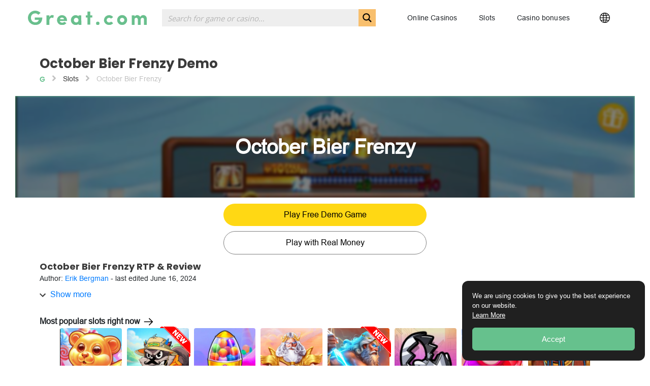

--- FILE ---
content_type: image/svg+xml
request_url: https://great.com/wp-content/plugins/geotargetingwp/addons/geo-flags/assets/flags/1x1/cw.svg
body_size: 8
content:
<svg xmlns="http://www.w3.org/2000/svg" xmlns:xlink="http://www.w3.org/1999/xlink" height="512" width="512" viewBox="0 0 512 512">
  <defs>
    <path id="b" d="M0-1l.225.69H.95L.364.12l.225.69L0 .383-.588.81l.225-.692L-.95-.31h.725z"/>
    <clipPath id="a">
      <path fill-opacity=".67" d="M0 0h9000v9000H0z"/>
    </clipPath>
  </defs>
  <g clip-path="url(#a)" transform="scale(.057)">
    <path fill="#002b7f" d="M0 0h13500v9000H0z"/>
    <path fill="#f9e814" d="M0 5625h13500v1125H0z"/>
    <use xlink:href="#b" transform="scale(750)" height="9000" width="13500" y="2" x="2" fill="#fff"/>
    <use xlink:href="#b" transform="scale(1000)" height="9000" width="13500" y="3" x="3" fill="#fff"/>
  </g>
</svg>


--- FILE ---
content_type: image/svg+xml
request_url: https://great.com/wp-content/uploads/2022/07/Greatcom-logo-04.svg
body_size: 820
content:
<svg xmlns="http://www.w3.org/2000/svg" viewBox="0 0 341.53 41.78"><defs><style>.cls-1{fill:#69bf8d;}</style></defs><g id="Layer_2" data-name="Layer 2"><path class="cls-1" d="M41.22,20.72a24.63,24.63,0,0,1-.6,5.49C38.68,35,33,41.77,20.33,41.44A20.72,20.72,0,0,1,0,20.72C0,9.27,9.84,0,20.33,0a21.68,21.68,0,0,1,16,6.51C35,7.68,31.79,10.24,29.9,12c-2.44-2.45-5-4.15-8.72-4.15-7.47,0-12.54,5.26-12.54,12.87s5,13.11,12.46,13.11c5.64,0,9-2.6,10.1-7.17H19.8V19.78H41.21C41.22,20,41.22,20.51,41.22,20.72Z"/><path class="cls-1" d="M112.26,30c0-.67.06-2,.06-2.64a14.41,14.41,0,1,0-28.82,0A14.08,14.08,0,0,0,97.66,41.69c5.16,0,8.55-1,13-5.37.08-.09-5.86-4-5.86-4a8.26,8.26,0,0,1-6,2.57c-3.31,0-7.3-2.2-7.3-4.81C91.44,29.9,112.26,30,112.26,30ZM97.82,20.11c3.13,0,5.77,2,5.77,4.72,0,.11-11.55,0-11.55,0C92,22.07,94.69,20.11,97.82,20.11Z"/><polygon class="cls-1" points="185.14 13.59 179.28 13.59 179.28 2.67 171.27 2.67 171.27 13.59 166.28 13.59 166.28 19.78 171.27 19.78 171.27 40.66 179.28 40.66 179.28 19.86 185.14 19.86 185.14 13.59"/><circle class="cls-1" cx="200.75" cy="36.84" r="4.94"/><path class="cls-1" d="M245.13,36.15a14.87,14.87,0,0,1-11.54,5.41c-8.1,0-15.06-6.33-15.06-14.14a14.74,14.74,0,0,1,14.69-14.51A15.91,15.91,0,0,1,245,18.59c-1.6,1.26-4.21,3-6,4.48a7.38,7.38,0,0,0-5.54-2.45,7,7,0,0,0-7.23,6.79,7,7,0,0,0,7.23,6.81,7.37,7.37,0,0,0,5.63-2.55C240.91,32.9,243.35,35,245.13,36.15Z"/><path class="cls-1" d="M270.81,12.71a14.43,14.43,0,1,0,14.43,14.43A14.42,14.42,0,0,0,270.81,12.71Zm0,20.78a6.35,6.35,0,1,1,6.34-6.35A6.35,6.35,0,0,1,270.81,33.49Z"/><path class="cls-1" d="M341.53,22.46V41.2h-7.91V26.13c0-2-.58-4-2.35-4.94a4.09,4.09,0,0,0-1.89-.54,5.58,5.58,0,0,0-3.18,1c-1.59,1.11-2.27,3.79-2.27,5.73v14h-8V26.13c0-2.3-1-4.47-3.12-5.29a3.41,3.41,0,0,0-1.24-.26,5.54,5.54,0,0,0-3.22,1.06c-1.58,1.11-2,3-2,4.93V41.2h-7.86V13.65h7.86v3.72A9,9,0,0,1,314,12.86a9.32,9.32,0,0,1,3.77.79,9,9,0,0,1,5.14,4.75,10.39,10.39,0,0,1,.85-1.62c1.76-2.71,4.7-3.92,8-3.92a9.32,9.32,0,0,1,3.77.79A10.25,10.25,0,0,1,341.53,22.46Z"/><path class="cls-1" d="M53.4,13.66h8.34v5c2.07-3,4.53-8.1,12.46-4.81.09.11-1.21,6.68-1.3,7.49C70.21,20,63.78,18.4,61.83,27c-.21.92-.09,12.49-.09,14.25H53.4C53.4,39.4,53.46,13.66,53.4,13.66Z"/><path class="cls-1" d="M153.49,41.24l-.12-25.87V13.59h-7.82V16a13.2,13.2,0,0,0-8.37-3c-7.54,0-13.67,6.4-13.67,14.3s6.13,14.29,13.67,14.29a13.2,13.2,0,0,0,8.37-3V41.2h1.18v0Zm-14.84-7.1a6.71,6.71,0,1,1,0-13.42,6.9,6.9,0,0,1,6.5,4.45v4.52A6.9,6.9,0,0,1,138.65,34.14Z"/></g></svg>

--- FILE ---
content_type: application/javascript
request_url: https://great.com/wp-content/themes/great-com/dist/scripts/main_6d93612b.js
body_size: 72957
content:
!function(t){var e={};function n(i){if(e[i])return e[i].exports;var o=e[i]={i,l:!1,exports:{}};return t[i].call(o.exports,o,o.exports,n),o.l=!0,o.exports}n.m=t,n.c=e,n.d=function(t,e,i){n.o(t,e)||Object.defineProperty(t,e,{configurable:!1,enumerable:!0,get:i})},n.n=function(t){var e=t&&t.__esModule?function(){return t.default}:function(){return t};return n.d(e,"a",e),e},n.o=function(t,e){return Object.prototype.hasOwnProperty.call(t,e)},n.p="/wp-content/themes/great-com/dist/",n(n.s=5)}([function(t,e){t.exports=jQuery},function(t,e,n){"use strict";n.d(e,"a",function(){return en});
/*!
 * Splide.js
 * Version  : 3.6.12
 * License  : MIT
 * Copyright: 2022 Naotoshi Fujita
 */
const i="splide",o=`data-${i}`,s=3,r=4,a=5,l={CREATED:1,MOUNTED:2,IDLE:s,MOVING:r,DESTROYED:a},c=10;function d(t){t.length=0}function u(t){return!m(t)&&"object"==typeof t}function p(t){return Array.isArray(t)}function f(t){return"string"==typeof t}function h(t){return void 0===t}function m(t){return null===t}function g(t){return t instanceof HTMLElement}function v(t){return p(t)?t:[t]}function y(t,e){v(t).forEach(e)}function b(t,e){return t.indexOf(e)>-1}function w(t,e){return t.push(...v(e)),t}const _=Array.prototype;function S(t,e,n){return _.slice.call(t,e,n)}function T(t,e,n){t&&y(e,e=>{e&&t.classList[n?"add":"remove"](e)})}function k(t,e){T(t,f(e)?e.split(" "):e,!0)}function C(t,e){y(e,t.appendChild.bind(t))}function E(t,e){y(t,t=>{const n=e.parentNode;n&&n.insertBefore(t,e)})}function x(t,e){return g(t)&&(t.msMatchesSelector||t.matches).call(t,e)}function A(t,e){return t?S(t.children).filter(t=>x(t,e)):[]}function L(t,e){return e?A(t,e)[0]:t.firstElementChild}function I(t,e,n){if(t){let i=Object.keys(t);i=n?i.reverse():i;for(let n=0;n<i.length;n++){const o=i[n];if("__proto__"!==o&&!1===e(t[o],o))break}}return t}function O(t){return S(arguments,1).forEach(e=>{I(e,(n,i)=>{t[i]=e[i]})}),t}function D(t,e){return I(e,(e,n)=>{p(e)?t[n]=e.slice():u(e)?t[n]=D(u(t[n])?t[n]:{},e):t[n]=e}),t}function P(t,e){t&&y(e,e=>{t.removeAttribute(e)})}function N(t,e,n){u(e)?I(e,(e,n)=>{N(t,n,e)}):m(n)?P(t,e):t.setAttribute(e,String(n))}function $(t,e,n){const i=document.createElement(t);return e&&(f(e)?k(i,e):N(i,e)),n&&C(n,i),i}function M(t,e,n){if(h(n))return getComputedStyle(t)[e];if(!m(n)){const{style:i}=t;n=`${n}`,i[e]!==n&&(i[e]=n)}}function H(t,e){M(t,"display",e)}function j(t,e){return t.getAttribute(e)}function q(t,e){return t&&t.classList.contains(e)}function W(t){return t.getBoundingClientRect()}function z(t){y(t,t=>{t&&t.parentNode&&t.parentNode.removeChild(t)})}function F(t){return L((new DOMParser).parseFromString(t,"text/html").body)}function B(t,e){t.preventDefault(),e&&(t.stopPropagation(),t.stopImmediatePropagation())}function R(t,e){return t&&t.querySelector(e)}function U(t,e){return S(t.querySelectorAll(e))}function V(t,e){T(t,e,!1)}function K(t){return f(t)?t:t?`${t}px`:""}function Y(t,e=""){if(!t)throw new Error(`[${i}] ${e}`)}function X(t){setTimeout(t)}const Q=()=>{};function G(t){return requestAnimationFrame(t)}const{min:J,max:Z,floor:tt,ceil:et,abs:nt}=Math;function it(t,e,n,i){const o=J(e,n),s=Z(e,n);return i?o<t&&t<s:o<=t&&t<=s}function ot(t,e,n){const i=J(e,n),o=Z(e,n);return J(Z(i,t),o)}function st(t){return+(t>0)-+(t<0)}function rt(t,e){return y(e,e=>{t=t.replace("%s",`${e}`)}),t}function at(t){return t<10?`0${t}`:`${t}`}const lt={};function ct(t){return`${t}${at(lt[t]=(lt[t]||0)+1)}`}const dt="mounted",ut="move",pt="moved",ft="shifted",ht="click",mt="active",gt="inactive",vt="visible",yt="hidden",bt="slide:keydown",wt="refresh",_t="updated",St="resize",Tt="resized",kt="repositioned",Ct="drag",Et="dragging",xt="dragged",At="scroll",Lt="scrolled",It="destroy",Ot="arrows:mounted",Dt="arrows:updated",Pt="pagination:mounted",Nt="pagination:updated",$t="navigation:mounted",Mt="autoplay:play",Ht="autoplay:playing",jt="autoplay:pause",qt="lazyload:loaded";function Wt(t){const{event:e}=t,n={};let i=[];function o(t,e,n){s(t,e,(t,e)=>{i=i.filter(i=>!!(i[0]!==t||i[1]!==e||n&&i[2]!==n)||(t.removeEventListener(e,i[2],i[3]),!1))})}function s(t,e,n){y(t,t=>{t&&e.split(" ").forEach(n.bind(null,t))})}function r(){i=i.filter(t=>o(t[0],t[1])),e.offBy(n)}return e.on(It,r,n),{on:function(t,i,o){e.on(t,i,n,o)},off:function(t){e.off(t,n)},emit:e.emit,bind:function(t,e,n,o){s(t,e,(t,e)=>{i.push([t,e,n,o]),t.addEventListener(e,n,o)})},unbind:o,destroy:r}}function zt(t,e,n,i){const{now:o}=Date;let s,r,a=0,l=!0,c=0;function d(){if(!l){const r=o()-s;if(r>=t?(a=1,s=o()):a=r/t,n&&n(a),1===a&&(e(),i&&++c>=i))return u();G(d)}}function u(){l=!0}function p(){cancelAnimationFrame(r),a=0,r=0,l=!0}return{start:function(e){!e&&p(),s=o()-(e?a*t:0),l=!1,G(d)},rewind:function(){s=o(),a=0,n&&n(a)},pause:u,cancel:p,set:function(e){t=e},isPaused:function(){return l}}}function Ft(t,e){let n;return function(){n||(n=zt(e||0,()=>{t.apply(this,arguments),n=null},null,1)).start()}}const Bt="rtl",Rt="ttb",Ut={marginRight:["marginBottom","marginLeft"],autoWidth:["autoHeight"],fixedWidth:["fixedHeight"],paddingLeft:["paddingTop","paddingRight"],paddingRight:["paddingBottom","paddingLeft"],width:["height"],left:["top","right"],right:["bottom","left"],x:["y"],X:["Y"],Y:["X"],ArrowLeft:["ArrowUp","ArrowRight"],ArrowRight:["ArrowDown","ArrowLeft"]};function Vt(t,e,n){return{resolve:function(t,e){const{direction:i}=n,o=i!==Bt||e?i===Rt?0:-1:1;return Ut[t][o]||t},orient:function(t){return t*(n.direction===Bt?1:-1)}}}const Kt=i,Yt=`${i}__slider`,Xt=`${i}__track`,Qt=`${i}__list`,Gt=`${i}__slide`,Jt=`${Gt}--clone`,Zt=`${Gt}__container`,te=`${i}__arrows`,ee=`${i}__arrow`,ne=`${ee}--prev`,ie=`${ee}--next`,oe=`${i}__pagination`,se=`${i}__progress`,re=`${se}__bar`,ae=`${i}__autoplay`,le=`${i}__play`,ce=`${i}__pause`,de="is-active",ue="is-prev",pe="is-next",fe="is-visible",he="is-loading",me=[de,fe,ue,pe,he],ge={slide:Gt,clone:Jt,arrows:te,arrow:ee,prev:ne,next:ie,pagination:oe,page:`${oe}__page`,spinner:`${i}__spinner`};const ve="role",ye="aria-controls",be="aria-current",we="aria-label",_e="aria-hidden",Se="tabindex",Te="aria-orientation",ke=[ve,ye,be,we,_e,Te,Se,"disabled"],Ce="slide",Ee="loop",xe="fade";function Ae(t,e,n,i){const{on:o,emit:s,bind:r,destroy:a}=Wt(t),{Components:l,root:c,options:d}=t,{isNavigation:u,updateOnMove:p}=d,{resolve:f}=l.Direction,h=j(i,"style"),m=n>-1,g=L(i,`.${Zt}`),v=d.focusableNodes&&U(i,d.focusableNodes);let y;function b(){const o=m?n:e,s=rt(d.i18n.slideX,o+1),r=t.splides.map(t=>t.splide.root.id).join(" ");N(i,we,s),N(i,ye,r),N(i,ve,"menuitem"),S(k())}function w(){y||_()}function _(){if(!y){const{index:n}=t;S(k()),function(t){const e=!t&&(!k()||m);N(i,_e,e||null),N(i,Se,!e&&d.slideFocus?0:null),v&&v.forEach(t=>{N(t,Se,e?-1:null)});t!==q(i,fe)&&(T(i,fe,t),s(t?vt:yt,C))}(function(){if(t.is(xe))return k();const e=W(l.Elements.track),n=W(i),o=f("left"),s=f("right");return tt(e[o])<=et(n[o])&&tt(n[s])<=et(e[s])}()),T(i,ue,e===n-1),T(i,pe,e===n+1)}}function S(t){t!==q(i,de)&&(T(i,de,t),u&&N(i,be,t||null),s(t?mt:gt,C))}function k(){const{index:i}=t;return i===e||d.cloneStatus&&i===n}const C={index:e,slideIndex:n,slide:i,container:g,isClone:m,mount:function(){m||(i.id=`${c.id}-slide${at(e+1)}`),r(i,"click keydown",t=>{s("click"===t.type?ht:bt,C,t)}),o([wt,kt,ft,pt,Lt],_),o($t,b),p&&o(ut,w)},destroy:function(){y=!0,a(),V(i,me),P(i,ke),N(i,"style",h)},update:_,style:function(t,e,n){M(n&&g||i,t,e)},isWithin:function(n,i){let o=nt(n-e);return m||!d.rewind&&!t.is(Ee)||(o=J(o,t.length-o)),o<=i}};return C}const Le="http://www.w3.org/2000/svg",Ie="m15.5 0.932-4.3 4.38 14.5 14.6-14.5 14.5 4.3 4.4 14.6-14.6 4.4-4.3-4.4-4.4-14.6-14.6z",Oe=40;const De=`${o}-interval`;const Pe=10,Ne=600,$e=.6,Me=1.5,He=800;const je={passive:!1,capture:!0},qe=5,We=200,ze="touchstart mousedown",Fe="touchmove mousemove",Be="touchend touchcancel mouseup";const Re=["Left","Right","Up","Down"],Ue="keydown";const Ve=`${o}-lazy`,Ke=`${Ve}-srcset`,Ye=`[${Ve}], [${Ke}]`;const Xe=[" ","Enter","Spacebar"];var Qe=Object.freeze({__proto__:null,Options:function(t,e,n){const i=Ft(d);let s,r,l;function c(t){t&&removeEventListener("resize",i)}function d(){const e=function(t,e){return S(t).filter(e)[0]}(r,t=>t[1].matches)||[];e[0]!==l&&function(e){const i=n.breakpoints[e]||s;i.destroy?(t.options=s,t.destroy("completely"===i.destroy)):(t.state.is(a)&&(c(!0),t.mount()),t.options=i)}(l=e[0])}return{setup:function(){try{D(n,JSON.parse(j(t.root,o)))}catch(t){Y(!1,t.message)}s=D({},n);const{breakpoints:e}=n;if(e){const t="min"===n.mediaQuery;r=Object.keys(e).sort((e,n)=>t?+n-+e:+e-+n).map(e=>[e,matchMedia(`(${t?"min":"max"}-width:${e}px)`)]),d()}},mount:function(){r&&addEventListener("resize",i)},destroy:c}},Direction:Vt,Elements:function(t,e,n){const{on:o}=Wt(t),{root:s}=t,r={},a=[];let l,u,p,f;function h(){!function(){u=L(s,`.${Yt}`),p=R(s,`.${Xt}`),f=L(p,`.${Qt}`),Y(p&&f,"A track/list element is missing."),w(a,A(f,`.${Gt}:not(.${Jt})`));const t=y(`.${ae}`),e=y(`.${te}`);O(r,{root:s,slider:u,track:p,list:f,slides:a,arrows:e,autoplay:t,prev:R(e,`.${ne}`),next:R(e,`.${ie}`),bar:R(y(`.${se}`),`.${re}`),play:R(t,`.${le}`),pause:R(t,`.${ce}`)})}(),function(){const t=s.id||ct(i);s.id=t,p.id=p.id||`${t}-track`,f.id=f.id||`${t}-list`}(),k(s,l=b())}function m(){[s,p,f].forEach(t=>{P(t,"style")}),d(a),V(s,l)}function g(){m(),h()}function v(){V(s,l),k(s,l=b())}function y(t){return L(s,t)||L(u,t)}function b(){return[`${Kt}--${n.type}`,`${Kt}--${n.direction}`,n.drag&&`${Kt}--draggable`,n.isNavigation&&`${Kt}--nav`,de]}return O(r,{setup:h,mount:function(){o(wt,g,c-2),o(_t,v)},destroy:m})},Slides:function(t,e,n){const{on:i,emit:o,bind:s}=Wt(t),{slides:r,list:a}=e.Elements,l=[];function c(){r.forEach((t,e)=>{h(t,e,-1)})}function u(){w(t=>{t.destroy()}),d(l)}function p(){u(),c()}function h(e,n,i){const o=Ae(t,n,i,e);o.mount(),l.push(o)}function m(t){return t?_(t=>!t.isClone):l}function w(t,e){m(e).forEach(t)}function _(t){return l.filter(function(t){return"function"==typeof t}(t)?t:e=>f(t)?x(e.slide,t):b(v(t),e.index))}return{mount:function(){c(),i(wt,p),i([dt,wt],()=>{l.sort((t,e)=>t.index-e.index)})},destroy:u,update:function(){w(t=>{t.update()})},register:h,get:m,getIn:function(t){const{Controller:i}=e,o=i.toIndex(t),s=i.hasFocus()?1:n.perPage;return _(t=>it(t.index,o,o+s-1))},getAt:function(t){return _(t)[0]},add:function(t,e){y(t,t=>{if(f(t)&&(t=F(t)),g(t)){const i=r[e];i?E(t,i):C(a,t),k(t,n.classes.slide),function(t,e){const n=U(t,"img");let{length:i}=n;i?n.forEach(t=>{s(t,"load error",()=>{--i||e()})}):e()}(t,o.bind(null,St))}}),o(wt)},remove:function(t){z(_(t).map(t=>t.slide)),o(wt)},forEach:w,filter:_,style:function(t,e,n){w(i=>{i.style(t,e,n)})},getLength:function(t){return t?r.length:l.length},isEnough:function(){return l.length>n.perPage}}},Layout:function(t,e,n){const{on:i,bind:o,emit:s}=Wt(t),{Slides:r}=e,{resolve:a}=e.Direction,{root:l,track:c,list:d}=e.Elements,{getAt:p}=r;let f,h;function m(){h=null,f=n.direction===Rt,M(l,"maxWidth",K(n.width)),M(c,a("paddingLeft"),v(!1)),M(c,a("paddingRight"),v(!0)),g()}function g(){const t=W(l);h&&h.width===t.width&&h.height===t.height||(M(c,"height",function(){let t="";return f&&(Y(t=y(),"height or heightRatio is missing."),t=`calc(${t} - ${v(!1)} - ${v(!0)})`),t}()),r.style(a("marginRight"),K(n.gap)),r.style("width",function(){return n.autoWidth?"":K(n.fixedWidth)||(f?"":b())}()||null),function(){r.style("height",function(){return K(n.fixedHeight)||(f?n.autoHeight?"":b():y())}()||null,!0)}(),h=t,s(Tt))}function v(t){const{padding:e}=n,i=a(t?"right":"left");return e&&K(e[i]||(u(e)?0:e))||"0px"}function y(){return K(n.height||W(d).width*n.heightRatio)}function b(){const t=K(n.gap);return`calc((100%${t&&` + ${t}`})/${n.perPage||1}${t&&` - ${t}`})`}function w(t,e){const n=p(t);if(n){const t=W(n.slide)[a("right")],i=W(d)[a("left")];return nt(t-i)+(e?0:_())}return 0}function _(){const t=p(0);return t&&parseFloat(M(t.slide,a("marginRight")))||0}return{mount:function(){m(),o(window,"resize load",Ft(s.bind(this,St))),i([_t,wt],m),i(St,g)},listSize:function(){return W(d)[a("width")]},slideSize:function(t,e){const n=p(t||0);return n?W(n.slide)[a("width")]+(e?0:_()):0},sliderSize:function(){return w(t.length-1,!0)-w(-1,!0)},totalSize:w,getPadding:function(t){return parseFloat(M(c,a(`padding${t?"Right":"Left"}`)))||0}}},Clones:function(t,e,n){const{on:i,emit:o}=Wt(t),{Elements:s,Slides:r}=e,{resolve:a}=e.Direction,l=[];let c;function u(){(c=g())&&(function(e){const i=r.get().slice(),{length:o}=i;if(o){for(;i.length<e;)w(i,i);w(i.slice(-e),i.slice(0,e)).forEach((a,c)=>{const d=c<e,u=function(e,i){const o=e.cloneNode(!0);return k(o,n.classes.clone),o.id=`${t.root.id}-clone${at(i+1)}`,o}(a.slide,c);d?E(u,i[0].slide):C(s.list,u),w(l,u),r.register(u,c-e+(d?0:o),a.index)})}}(c),o(St))}function p(){z(l),d(l)}function h(){p(),u()}function m(){c<g()&&o(wt)}function g(){let{clones:e}=n;if(t.is(Ee)){if(!e){const i=function(t,e){if(f(e)){const n=$("div",{style:`width: ${e}; position: absolute;`},t);e=W(n).width,z(n)}return e}(s.list,n[a("fixedWidth")]);e=(i&&et(W(s.track)[a("width")]/i)||n[a("autoWidth")]&&t.length||n.perPage)*(n.drag?(n.flickMaxPages||1)+1:2)}}else e=0;return e}return{mount:function(){u(),i(wt,h),i([_t,St],m)},destroy:p}},Move:function(t,e,n){const{on:i,emit:o}=Wt(t),{slideSize:a,getPadding:l,totalSize:c,listSize:d,sliderSize:u}=e.Layout,{resolve:p,orient:f}=e.Direction,{list:m,track:g}=e.Elements;let v;function y(){C()||(e.Scroll.cancel(),b(t.index),o(kt))}function b(t){w(S(t,!0))}function w(e,n){if(!t.is(xe)){const i=n?e:function(e){if(t.is(Ee)){const t=f(e-T()),n=E(!1,e)&&t<0,i=E(!0,e)&&t>0;(n||i)&&(e=_(e,i))}return e}(e);m.style.transform=`translate${p("X")}(${i}px)`,e!==i&&o(ft)}}function _(t,e){const n=t-k(e),i=u();return t-=f(i*(et(nt(n)/i)||1))*(e?1:-1)}function S(e,i){const o=f(c(e-1)-function(t){const{focus:e}=n;return"center"===e?(d()-a(t,!0))/2:+e*a(t)||0}(e));return i?function(e){return n.trimSpace&&t.is(Ce)&&(e=ot(e,0,f(u()-d()))),e}(o):o}function T(){const t=p("left");return W(m)[t]-W(g)[t]+f(l(!1))}function k(t){return S(t?e.Controller.getEnd():0,!!n.trimSpace)}function C(){return t.state.is(r)&&n.waitForTransition}function E(t,e){e=h(e)?T():e;const n=!0!==t&&f(e)<f(k(!1)),i=!1!==t&&f(e)>f(k(!0));return n||i}return{mount:function(){v=e.Transition,i([dt,Tt,_t,wt],y)},destroy:function(){P(m,"style")},move:function(i,a,l,c){if(!C()){const{set:d}=t.state,u=T();i!==a&&(v.cancel(),w(_(u,i>a),!0)),d(r),o(ut,a,l,i),v.start(a,()=>{d(s),o(pt,a,l,i),"move"===n.trimSpace&&i!==l&&u===T()?e.Controller.go(i>l?">":"<",!1,c):c&&c()})}},jump:b,translate:w,shift:_,cancel:function(){w(T()),v.cancel()},toIndex:function(t){const n=e.Slides.get();let i=0,o=1/0;for(let e=0;e<n.length;e++){const s=n[e].index,r=nt(S(s,!0)-t);if(!(r<=o))break;o=r,i=s}return i},toPosition:S,getPosition:T,getLimit:k,isBusy:C,exceededLimit:E}},Controller:function(t,e,n){const{on:i}=Wt(t),{Move:o}=e,{getPosition:s,getLimit:r}=o,{isEnough:a,getLength:l}=e.Slides,d=t.is(Ee),u=t.is(Ce);let p,m,g,v=n.start||0,y=v;function b(){p=l(!0),m=n.perMove,g=n.perPage,v=ot(v,0,p-1)}function w(t,n,i,s,r){const a=n?t:L(t);e.Scroll.scroll(n||i?o.toPosition(a,!0):t,s,()=>{I(o.toIndex(o.getPosition())),r&&r()})}function _(t){return T(!1,t)}function S(t){return T(!0,t)}function T(t,e){const n=m||(O()?1:g),i=k(v+n*(t?-1:1),v);return-1===i&&u&&!function(t,e,n){return nt(t-e)<n}(s(),r(!t),1)?t?0:C():e?i:E(i)}function k(t,e,i){if(a()){const o=C();t<0||t>o?t=it(0,t,e,!0)||it(o,e,t,!0)?x(A(t)):d?m||O()?t:t<0?-(p%g||g):p:n.rewind?t<0?o:0:-1:i||t===e||(t=m?t:x(A(e)+(t<e?-1:1)))}else t=-1;return t}function C(){let t=p-g;return(O()||d&&m)&&(t=p-1),Z(t,0)}function E(t){return d?a()?t%p+(t<0?p:0):-1:t}function x(t){return ot(O()?t:g*t,0,C())}function A(t){return O()||(t=it(t,p-g,p-1)?p-1:t,t=tt(t/g)),t}function L(t){const e=o.toIndex(t);return u?ot(e,0,C()):e}function I(t){t!==v&&(y=v,v=t)}function O(){return!h(n.focus)||n.isNavigation}return{mount:function(){b(),i([_t,wt],b,c-1)},go:function(t,e,i){const s=function(t){let e=v;if(f(t)){const[,n,i]=t.match(/([+\-<>])(\d+)?/)||[];"+"===n||"-"===n?e=k(v+ +`${n}${+i||1}`,v,!0):">"===n?e=i?x(+i):_(!0):"<"===n&&(e=S(!0))}else e=d?t:ot(t,0,C());return e}(t);if(n.useScroll)w(s,!0,!0,n.speed,i);else{const t=E(s);t>-1&&!o.isBusy()&&(e||t!==v)&&(I(t),o.move(s,t,y,i))}},scroll:w,getNext:_,getPrev:S,getAdjacent:T,getEnd:C,setIndex:I,getIndex:function(t){return t?y:v},toIndex:x,toPage:A,toDest:L,hasFocus:O}},Arrows:function(t,e,n){const{on:i,bind:o,emit:s}=Wt(t),{classes:r,i18n:a}=n,{Elements:l,Controller:c}=e;let d,u=l.arrows,p=l.prev,f=l.next;const h={};function m(){if(n.arrows&&(p&&f||function(){u=$("div",r.arrows),p=g(!0),f=g(!1),d=!0,C(u,[p,f]),E(u,L("slider"===n.arrows&&l.slider||t.root))}()),p&&f)if(h.prev)H(u,!1===n.arrows?"none":"");else{const{id:t}=l.track;N(p,ye,t),N(f,ye,t),h.prev=p,h.next=f,function(){const{go:t}=c;i([dt,pt,_t,wt,Lt],v),o(f,"click",()=>{t(">",!0)}),o(p,"click",()=>{t("<",!0)})}(),s(Ot,p,f)}}function g(t){return F(`<button class="${r.arrow} ${t?r.prev:r.next}" type="button"><svg xmlns="${Le}" viewBox="0 0 ${Oe} ${Oe}" width="${Oe}" height="${Oe}"><path d="${n.arrowPath||Ie}" />`)}function v(){const e=t.index,n=c.getPrev(),i=c.getNext(),o=n>-1&&e<n?a.last:a.prev,r=i>-1&&e>i?a.first:a.next;p.disabled=n<0,f.disabled=i<0,N(p,we,o),N(f,we,r),s(Dt,p,f,n,i)}return{arrows:h,mount:function(){m(),i(_t,m)},destroy:function(){d?z(u):(P(p,ke),P(f,ke))}}},Autoplay:function(t,e,n){const{on:i,bind:o,emit:s}=Wt(t),r=zt(n.interval,t.go.bind(t,">"),function(t){const{bar:e}=l;e&&M(e,"width",`${100*t}%`),s(Ht,t)}),{isPaused:a}=r,{Elements:l}=e;let c,d,u;function p(t){const e=t?"pause":"play",i=l[e];i&&(N(i,ye,l.track.id),N(i,we,n.i18n[e]),o(i,"click",t?h:f))}function f(){a()&&e.Slides.isEnough()&&(r.start(!n.resetProgress),d=c=u=!1,s(Mt))}function h(t=!0){a()||(r.pause(),s(jt)),u=t}function m(){u||(c||d?h(!1):f())}function g(){const i=e.Slides.getAt(t.index);r.set(i&&+j(i.slide,De)||n.interval)}return{mount:function(){const{autoplay:t}=n;t&&(p(!0),p(!1),function(){const{root:t}=l;n.pauseOnHover&&o(t,"mouseenter mouseleave",t=>{c="mouseenter"===t.type,m()}),n.pauseOnFocus&&o(t,"focusin focusout",t=>{d="focusin"===t.type,m()}),i([ut,At,wt],r.rewind),i(ut,g)}(),"pause"!==t&&f())},destroy:r.cancel,play:f,pause:h,isPaused:a}},Cover:function(t,e,n){const{on:i}=Wt(t);function o(t){e.Slides.forEach(e=>{const n=L(e.container||e.slide,"img");n&&n.src&&s(t,n,e)})}function s(t,e,n){n.style("background",t?`center/cover no-repeat url("${e.src}")`:"",!0),H(e,t?"none":"")}return{mount:function(){n.cover&&(i(qt,(t,e)=>{s(!0,t,e)}),i([dt,_t,wt],o.bind(null,!0)))},destroy:function(){o(!1)}}},Scroll:function(t,e,n){const{on:i,emit:o}=Wt(t),{Move:s}=e,{getPosition:r,getLimit:a,exceededLimit:l}=s;let c,d;function u(e,i,h,m){const g=r();let v=1;i=i||function(t){return Z(t/Me,He)}(nt(e-g)),d=h,f(),c=zt(i,p,i=>{const o=r(),c=(g+(e-g)*function(t){const{easingFunc:e}=n;return e?e(t):1-Math.pow(1-t,4)}(i)-r())*v;s.translate(o+c),t.is(Ce)&&!m&&l()&&(v*=$e,nt(c)<Pe&&function(t){u(a(!t),Ne,null,!0)}(l(!1)))},1),o(At),c.start()}function p(){const e=r(),n=s.toIndex(e);it(n,0,t.length-1)||s.translate(s.shift(e,n>0),!0),d&&d(),o(Lt)}function f(){c&&c.cancel()}function h(){c&&!c.isPaused()&&(f(),p())}return{mount:function(){i(ut,f),i([_t,wt],h)},destroy:f,scroll:u,cancel:h}},Drag:function(t,e,n){const{on:i,emit:o,bind:s,unbind:r}=Wt(t),{Move:a,Scroll:l,Controller:c}=e,{track:d}=e.Elements,{resolve:p,orient:f}=e.Direction,{getPosition:h,exceededLimit:m}=a;let g,v,y,b,w,_,S,T,k,C=!1;function E(){const{drag:t}=n;H(!t),w="free"===t}function A(t){if(!T){const{noDrag:e}=n,i=M(t),o=!e||!x(t.target,e);S=!1,!o||!i&&t.button||(a.isBusy()?B(t,!0):(k=i?d:window,y=null,b=null,s(k,Fe,L,je),s(k,Be,I,je),a.cancel(),l.cancel(),O(t)))}}function L(e){if(b||o(Ct),b=e,e.cancelable){const i=N(e)-N(v);if(_){a.translate(g+function(e){return e/(C&&t.is(Ce)?qe:1)}(i));const n=$(e)-$(v)>We,s=C!==(C=m());(n||s)&&O(e),o(Et),S=!0,B(e)}else{let{dragMinThreshold:t}=n;t=u(t)?t:{mouse:0,touch:+t||10},_=nt(i)>(M(e)?t.touch:t.mouse),P()&&B(e)}}}function I(i){r(k,Fe,L),r(k,Be,I);const{index:s}=t;if(b){if(_||i.cancelable&&P()){const o=function(e){if(t.is(Ee)||!C){const t=v===b&&y||v,n=N(b)-N(t),i=$(e)-$(t),o=$(e)-$(b)<We;if(i&&o)return n/i}return 0}(i),r=function(t){return h()+st(t)*J(nt(t)*(n.flickPower||600),w?1/0:e.Layout.listSize()*(n.flickMaxPages||1))}(o);w?c.scroll(r):t.is(xe)?c.go(s+f(st(o))):c.go(c.toDest(r),!0),B(i)}o(xt)}else w||h()===a.toPosition(s)||c.go(s,!0);_=!1}function O(t){y=v,v=t,g=h()}function D(t){!T&&S&&B(t,!0)}function P(){return nt(N(b)-N(v))>nt(N(b,!0)-N(v,!0))}function N(t,e){return(M(t)?t.touches[0]:t)[`page${p(e?"Y":"X")}`]}function $(t){return t.timeStamp}function M(t){return"undefined"!=typeof TouchEvent&&t instanceof TouchEvent}function H(t){T=t}return{mount:function(){s(d,Fe,Q,je),s(d,Be,Q,je),s(d,ze,A,je),s(d,"click",D,{capture:!0}),s(d,"dragstart",B),i([dt,_t],E)},disable:H,isDragging:function(){return _}}},Keyboard:function(t,e,n){const{on:i,bind:o,unbind:s}=Wt(t),{root:r}=t,{resolve:a}=e.Direction;let l,c;function d(){const{keyboard:t}=n;t&&("focused"===t?(l=r,N(r,Se,0)):l=window,o(l,Ue,h))}function u(){s(l,Ue),g(l)&&P(l,Se)}function p(){const t=c;c=!0,X(()=>{c=t})}function f(){u(),d()}function h(e){if(!c){const{key:n}=e,i=b(Re,n)?`Arrow${n}`:n;i===a("ArrowLeft")?t.go("<"):i===a("ArrowRight")&&t.go(">")}}return{mount:function(){d(),i(_t,f),i(ut,p)},destroy:u,disable:function(t){c=t}}},LazyLoad:function(t,e,n){const{on:i,off:o,bind:s,emit:r}=Wt(t),a="sequential"===n.lazyLoad;let l=[],c=0;function d(){p(),u()}function u(){e.Slides.forEach(t=>{U(t.slide,Ye).forEach(e=>{const i=j(e,Ve),o=j(e,Ke);if(i!==e.src||o!==e.srcset){const s=n.classes.spinner,r=e.parentElement,a=L(r,`.${s}`)||$("span",s,r);N(a,ve,"presentation"),l.push({_img:e,_Slide:t,src:i,srcset:o,_spinner:a}),!e.src&&H(e,"none")}})}),a&&m()}function p(){c=0,l=[]}function f(){(l=l.filter(e=>{const i=n.perPage*((n.preloadPages||1)+1)-1;return!e._Slide.isWithin(t.index,i)||h(e)})).length||o(pt)}function h(t){const{_img:e}=t;k(t._Slide.slide,he),s(e,"load error",e=>{!function(t,e){const{_Slide:n}=t;V(n.slide,he),e||(z(t._spinner),H(t._img,""),r(qt,t._img,n),r(St)),a&&m()}(t,"error"===e.type)}),["srcset","src"].forEach(n=>{t[n]&&(N(e,n,t[n]),P(e,"src"===n?Ve:Ke))})}function m(){c<l.length&&h(l[c++])}return{mount:function(){n.lazyLoad&&(u(),i(wt,d),a||i([dt,wt,pt,Lt],f))},destroy:p}},Pagination:function(t,e,n){const{on:i,emit:o,bind:s,unbind:r}=Wt(t),{Slides:a,Elements:l,Controller:c}=e,{hasFocus:u,getIndex:p}=c,f=[];let h;function m(){g(),n.pagination&&a.isEnough()&&(function(){const{length:e}=t,{classes:i,i18n:o,perPage:r}=n,c="slider"===n.pagination&&l.slider||l.root,d=u()?e:et(e/r);h=$("ul",i.pagination,c);for(let t=0;t<d;t++){const e=$("li",null,h),n=$("button",{class:i.page,type:"button"},e),l=a.getIn(t).map(t=>t.slide.id),c=!u()&&r>1?o.pageX:o.slideX;s(n,"click",v.bind(null,t)),N(n,ye,l.join(" ")),N(n,we,rt(c,t+1)),f.push({li:e,button:n,page:t})}}(),o(Pt,{list:h,items:f},y(t.index)),b())}function g(){h&&(z(h),f.forEach(t=>{r(t.button,"click")}),d(f),h=null)}function v(t){c.go(`>${t}`,!0,()=>{const e=a.getAt(c.toIndex(t));e&&function(t){t.setActive&&t.setActive()||t.focus({preventScroll:!0})}(e.slide)})}function y(t){return f[c.toPage(t)]}function b(){const t=y(p(!0)),e=y(p());t&&(V(t.button,de),P(t.button,be)),e&&(k(e.button,de),N(e.button,be,!0)),o(Nt,{list:h,items:f},t,e)}return{items:f,mount:function(){m(),i([_t,wt],m),i([ut,Lt],b)},destroy:g,getAt:y,update:b}},Sync:function(t,e,n){const{list:i}=e.Elements,o=[];function s(){t.splides.forEach(e=>{!e.isParent&&function(e){[t,e].forEach(n=>{const i=Wt(n),s=n===t?e:t;i.on(ut,(t,e,n)=>{s.go(s.is(Ee)?n:t)}),o.push(i)})}(e.splide)}),n.isNavigation&&function(){const e=Wt(t),{on:n}=e;n(ht,l),n(bt,c),n([dt,_t],a),N(i,ve,"menu"),o.push(e),e.emit($t,t.splides)}()}function r(){P(i,ke),o.forEach(t=>{t.destroy()}),d(o)}function a(){N(i,Te,n.direction!==Rt?"horizontal":null)}function l(e){t.go(e.index)}function c(t,e){b(Xe,e.key)&&(l(t),B(e))}return{mount:s,destroy:r,remount:function(){r(),s()}}},Wheel:function(t,e,n){const{bind:i}=Wt(t);function o(i){if(i.cancelable){const{deltaY:o}=i;if(o){const s=o<0;t.go(s?"<":">"),function(i){return!n.releaseWheel||t.state.is(r)||-1!==e.Controller.getAdjacent(i)}(s)&&B(i)}}}return{mount:function(){n.wheel&&i(e.Elements.track,"wheel",o,je)}}}});const Ge={type:"slide",speed:400,waitForTransition:!0,perPage:1,cloneStatus:!0,arrows:!0,pagination:!0,interval:5e3,pauseOnHover:!0,pauseOnFocus:!0,resetProgress:!0,keyboard:!0,easing:"cubic-bezier(0.25, 1, 0.5, 1)",drag:!0,direction:"ltr",slideFocus:!0,trimSpace:!0,focusableNodes:"a, button, textarea, input, select, iframe",classes:ge,i18n:{prev:"Previous slide",next:"Next slide",first:"Go to first slide",last:"Go to last slide",slideX:"Go to slide %s",pageX:"Go to page %s",play:"Start autoplay",pause:"Pause autoplay"}};function Je(t,e,n){const{on:i}=Wt(t);return{mount:function(){i([dt,wt],()=>{X(()=>{e.Slides.style("transition",`opacity ${n.speed}ms ${n.easing}`)})})},start:function(t,n){const{track:i}=e.Elements;M(i,"height",K(W(i).height)),X(()=>{n(),M(i,"height","")})},cancel:Q}}function Ze(t,e,n){const{bind:i}=Wt(t),{Move:o,Controller:s}=e,{list:r}=e.Elements;let a;function l(){c("")}function c(t){M(r,"transition",t)}return{mount:function(){i(r,"transitionend",t=>{t.target===r&&a&&(l(),a())})},start:function(e,i){const r=o.toPosition(e,!0),l=o.getPosition(),d=function(e){const{rewindSpeed:i}=n;if(t.is(Ce)&&i){const t=s.getIndex(!0),n=s.getEnd();if(0===t&&e>=n||t>=n&&0===e)return i}return n.speed}(e);nt(r-l)>=1&&d>=1?(c(`transform ${d}ms ${n.easing}`),o.translate(r,!0),a=i):(o.jump(e),i())},cancel:l}}const tn=class{constructor(t,e){this.event=function(){let t={};function e(e,i){n(e,(e,n)=>{const o=t[e];t[e]=o&&o.filter(t=>t._key?t._key!==i:i||t._namespace!==n)})}function n(t,e){v(t).join(" ").split(" ").forEach(t=>{const n=t.split(".");e(n[0],n[1])})}return{on:function(e,i,o,s=c){n(e,(e,n)=>{t[e]=t[e]||[],w(t[e],{_event:e,_callback:i,_namespace:n,_priority:s,_key:o}).sort((t,e)=>t._priority-e._priority)})},off:e,offBy:function(n){I(t,(t,i)=>{e(i,n)})},emit:function(e){(t[e]||[]).forEach(t=>{t._callback.apply(t,S(arguments,1))})},destroy:function(){t={}}}}(),this.Components={},this.state=function(t){let e=t;return{set:function(t){e=t},is:function(t){return b(v(t),e)}}}(1),this.splides=[],this._options={},this._Extensions={};const n=f(t)?R(document,t):t;Y(n,`${n} is invalid.`),this.root=n,D(Ge,tn.defaults),D(D(this._options,Ge),e||{})}mount(t,e){const{state:n,Components:i}=this;return Y(n.is([1,a]),"Already mounted!"),n.set(1),this._Components=i,this._Transition=e||this._Transition||(this.is(xe)?Je:Ze),this._Extensions=t||this._Extensions,I(O({},Qe,this._Extensions,{Transition:this._Transition}),(t,e)=>{const n=t(this,i,this._options);i[e]=n,n.setup&&n.setup()}),I(i,t=>{t.mount&&t.mount()}),this.emit(dt),k(this.root,"is-initialized"),n.set(s),this.emit("ready"),this}sync(t){return this.splides.push({splide:t}),t.splides.push({splide:this,isParent:!0}),this.state.is(s)&&(this._Components.Sync.remount(),t.Components.Sync.remount()),this}go(t){return this._Components.Controller.go(t),this}on(t,e){return this.event.on(t,e,null,20),this}off(t){return this.event.off(t),this}emit(t){return this.event.emit(t,...S(arguments,1)),this}add(t,e){return this._Components.Slides.add(t,e),this}remove(t){return this._Components.Slides.remove(t),this}is(t){return this._options.type===t}refresh(){return this.emit(wt),this}destroy(t=!0){const{event:e,state:n}=this;return n.is(1)?e.on("ready",this.destroy.bind(this,t),this):(I(this._Components,e=>{e.destroy&&e.destroy(t)},!0),e.emit(It),e.destroy(),t&&d(this.splides),n.set(a)),this}get options(){return this._options}set options(t){const{_options:e}=this;D(e,t),this.state.is(1)||this.emit(_t,e)}get length(){return this._Components.Slides.getLength(!0)}get index(){return this._Components.Controller.getIndex()}};let en=tn;en.defaults={},en.STATES=l},function(t,e,n){var i,o;
/* @preserve
    _____ __ _     __                _
   / ___// /(_)___/ /___  ____      (_)___
  / (_ // // // _  // -_)/ __/_    / /(_-<
  \___//_//_/ \_,_/ \__//_/  (_)__/ //___/
                              |___/

  Version: 1.7.4
  Author: Nick Piscitelli (pickykneee)
  Website: https://nickpiscitelli.com
  Documentation: http://nickpiscitelli.github.io/Glider.js
  License: MIT License
  Release Date: October 25th, 2018

*/
/* @preserve
    _____ __ _     __                _
   / ___// /(_)___/ /___  ____      (_)___
  / (_ // // // _  // -_)/ __/_    / /(_-<
  \___//_//_/ \_,_/ \__//_/  (_)__/ //___/
                              |___/

  Version: 1.7.4
  Author: Nick Piscitelli (pickykneee)
  Website: https://nickpiscitelli.com
  Documentation: http://nickpiscitelli.github.io/Glider.js
  License: MIT License
  Release Date: October 25th, 2018

*/
!function(s){void 0===(o="function"==typeof(i=s)?i.call(e,n,e,t):i)||(t.exports=o)}(function(){var t="undefined"!=typeof window?window:this,e=t.Glider=function(e,n){var i=this;if(e._glider)return e._glider;if(i.ele=e,i.ele.classList.add("glider"),i.ele._glider=i,i.opt=Object.assign({},{slidesToScroll:1,slidesToShow:1,resizeLock:!0,duration:.5,easing:function(t,e,n,i,o){return i*(e/=o)*e+n}},n),i.animate_id=i.page=i.slide=0,i.arrows={},i._opt=i.opt,i.opt.skipTrack)i.track=i.ele.children[0];else for(i.track=document.createElement("div"),i.ele.appendChild(i.track);1!==i.ele.children.length;)i.track.appendChild(i.ele.children[0]);i.track.classList.add("glider-track"),i.init(),i.resize=i.init.bind(i,!0),i.event(i.ele,"add",{scroll:i.updateControls.bind(i)}),i.event(t,"add",{resize:i.resize})},n=e.prototype;return n.init=function(t,e){var n=this,i=0,o=0;n.slides=n.track.children,[].forEach.call(n.slides,function(t,e){t.classList.add("glider-slide"),t.setAttribute("data-gslide",e)}),n.containerWidth=n.ele.clientWidth;var s=n.settingsBreakpoint();if(e||(e=s),"auto"===n.opt.slidesToShow||void 0!==n.opt._autoSlide){var r=n.containerWidth/n.opt.itemWidth;n.opt._autoSlide=n.opt.slidesToShow=n.opt.exactWidth?r:Math.max(1,Math.floor(r))}"auto"===n.opt.slidesToScroll&&(n.opt.slidesToScroll=Math.floor(n.opt.slidesToShow)),n.itemWidth=n.opt.exactWidth?n.opt.itemWidth:n.containerWidth/n.opt.slidesToShow,[].forEach.call(n.slides,function(t){t.style.height="auto",t.style.width=n.itemWidth+"px",i+=n.itemWidth,o=Math.max(t.offsetHeight,o)}),n.track.style.width=i+"px",n.trackWidth=i,n.isDrag=!1,n.preventClick=!1,n.move=!1,n.opt.resizeLock&&n.scrollTo(n.slide*n.itemWidth,0),(s||e)&&(n.bindArrows(),n.buildDots(),n.bindDrag()),n.updateControls(),n.emit(t?"refresh":"loaded")},n.bindDrag=function(){var t=this;t.mouse=t.mouse||t.handleMouse.bind(t);var e=function(){t.mouseDown=void 0,t.ele.classList.remove("drag"),t.isDrag&&(t.preventClick=!0),t.isDrag=!1};const n=function(){t.move=!0};var i={mouseup:e,mouseleave:e,mousedown:function(e){e.preventDefault(),e.stopPropagation(),t.mouseDown=e.clientX,t.ele.classList.add("drag"),t.move=!1,setTimeout(n,300)},touchstart:function(e){t.ele.classList.add("drag"),t.move=!1,setTimeout(n,300)},mousemove:t.mouse,click:function(e){t.preventClick&&t.move&&(e.preventDefault(),e.stopPropagation()),t.preventClick=!1,t.move=!1}};t.ele.classList.toggle("draggable",!0===t.opt.draggable),t.event(t.ele,"remove",i),t.opt.draggable&&t.event(t.ele,"add",i)},n.buildDots=function(){var t=this;if(t.opt.dots){if("string"==typeof t.opt.dots?t.dots=document.querySelector(t.opt.dots):t.dots=t.opt.dots,t.dots){t.dots.innerHTML="",t.dots.setAttribute("role","tablist"),t.dots.classList.add("glider-dots");for(var e=0;e<Math.ceil(t.slides.length/t.opt.slidesToShow);++e){var n=document.createElement("button");n.dataset.index=e,n.setAttribute("aria-label","Page "+(e+1)),n.setAttribute("role","tab"),n.className="glider-dot "+(e?"":"active"),t.event(n,"add",{click:t.scrollItem.bind(t,e,!0)}),t.dots.appendChild(n)}}}else t.dots&&(t.dots.innerHTML="")},n.bindArrows=function(){var t=this;t.opt.arrows?["prev","next"].forEach(function(e){var n=t.opt.arrows[e];n&&("string"==typeof n&&(n=document.querySelector(n)),n&&(n._func=n._func||t.scrollItem.bind(t,e),t.event(n,"remove",{click:n._func}),t.event(n,"add",{click:n._func}),t.arrows[e]=n))}):Object.keys(t.arrows).forEach(function(e){var n=t.arrows[e];t.event(n,"remove",{click:n._func})})},n.updateControls=function(t){var e=this;t&&!e.opt.scrollPropagate&&t.stopPropagation();var n=e.containerWidth>=e.trackWidth;e.opt.rewind||(e.arrows.prev&&(e.arrows.prev.classList.toggle("disabled",e.ele.scrollLeft<=0||n),e.arrows.prev.setAttribute("aria-disabled",e.arrows.prev.classList.contains("disabled"))),e.arrows.next&&(e.arrows.next.classList.toggle("disabled",Math.ceil(e.ele.scrollLeft+e.containerWidth)>=Math.floor(e.trackWidth)||n),e.arrows.next.setAttribute("aria-disabled",e.arrows.next.classList.contains("disabled")))),e.slide=Math.round(e.ele.scrollLeft/e.itemWidth),e.page=Math.round(e.ele.scrollLeft/e.containerWidth);var i=e.slide+Math.floor(Math.floor(e.opt.slidesToShow)/2),o=Math.floor(e.opt.slidesToShow)%2?0:i+1;1===Math.floor(e.opt.slidesToShow)&&(o=0),e.ele.scrollLeft+e.containerWidth>=Math.floor(e.trackWidth)&&(e.page=e.dots?e.dots.children.length-1:0),[].forEach.call(e.slides,function(t,n){var s=t.classList,r=s.contains("visible"),a=e.ele.scrollLeft,l=e.ele.scrollLeft+e.containerWidth,c=e.itemWidth*n,d=c+e.itemWidth;[].forEach.call(s,function(t){/^left|right/.test(t)&&s.remove(t)}),s.toggle("active",e.slide===n),i===n||o&&o===n?s.add("center"):(s.remove("center"),s.add([n<i?"left":"right",Math.abs(n-(n<i?i:o||i))].join("-")));var u=Math.ceil(c)>=Math.floor(a)&&Math.floor(d)<=Math.ceil(l);s.toggle("visible",u),u!==r&&e.emit("slide-"+(u?"visible":"hidden"),{slide:n})}),e.dots&&[].forEach.call(e.dots.children,function(t,n){t.classList.toggle("active",e.page===n)}),t&&e.opt.scrollLock&&(clearTimeout(e.scrollLock),e.scrollLock=setTimeout(function(){clearTimeout(e.scrollLock),Math.abs(e.ele.scrollLeft/e.itemWidth-e.slide)>.02&&(e.mouseDown||e.trackWidth>e.containerWidth+e.ele.scrollLeft&&e.scrollItem(e.getCurrentSlide()))},e.opt.scrollLockDelay||250))},n.getCurrentSlide=function(){var t=this;return t.round(t.ele.scrollLeft/t.itemWidth)},n.scrollItem=function(t,e,n){n&&n.preventDefault();var i=this,o=t;++i.animate_id;var s,r=i.slide;if(!0===e)s=(t=Math.round(t*i.containerWidth/i.itemWidth))*i.itemWidth;else{if("string"==typeof t){var a="prev"===t;if(t=i.opt.slidesToScroll%1||i.opt.slidesToShow%1?i.getCurrentSlide():i.slide,a?t-=i.opt.slidesToScroll:t+=i.opt.slidesToScroll,i.opt.rewind){var l=i.ele.scrollLeft;t=a&&!l?i.slides.length:!a&&l+i.containerWidth>=Math.floor(i.trackWidth)?0:t}}t=Math.max(Math.min(t,i.slides.length),0),i.slide=t,s=i.itemWidth*t}return i.emit("scroll-item",{prevSlide:r,slide:t}),i.scrollTo(s,i.opt.duration*Math.abs(i.ele.scrollLeft-s),function(){i.updateControls(),i.emit("animated",{value:o,type:"string"==typeof o?"arrow":e?"dot":"slide"})}),!1},n.settingsBreakpoint=function(){var e=this,n=e._opt.responsive;if(n){n.sort(function(t,e){return e.breakpoint-t.breakpoint});for(var i=0;i<n.length;++i){var o=n[i];if(t.innerWidth>=o.breakpoint)return e.breakpoint!==o.breakpoint&&(e.opt=Object.assign({},e._opt,o.settings),e.breakpoint=o.breakpoint,!0)}}var s=0!==e.breakpoint;return e.opt=Object.assign({},e._opt),e.breakpoint=0,s},n.scrollTo=function(e,n,i){var o=this,s=(new Date).getTime(),r=o.animate_id,a=function(){var l=(new Date).getTime()-s;o.ele.scrollLeft=o.ele.scrollLeft+(e-o.ele.scrollLeft)*o.opt.easing(0,l,0,1,n),l<n&&r===o.animate_id?t.requestAnimationFrame(a):(o.ele.scrollLeft=e,i&&i.call(o))};t.requestAnimationFrame(a)},n.removeItem=function(t){var e=this;e.slides.length&&(e.track.removeChild(e.slides[t]),e.refresh(!0),e.emit("remove"))},n.addItem=function(t){var e=this;e.track.appendChild(t),e.refresh(!0),e.emit("add")},n.handleMouse=function(t){var e=this;e.mouseDown&&(e.isDrag=!0,e.ele.scrollLeft+=(e.mouseDown-t.clientX)*(e.opt.dragVelocity||3.3),e.mouseDown=t.clientX)},n.round=function(t){var e=1/(this.opt.slidesToScroll%1||1);return Math.round(t*e)/e},n.refresh=function(t){this.init(!0,t)},n.setOption=function(t,e){var n=this;n.breakpoint&&!e?n._opt.responsive.forEach(function(e){e.breakpoint===n.breakpoint&&(e.settings=Object.assign({},e.settings,t))}):n._opt=Object.assign({},n._opt,t),n.breakpoint=0,n.settingsBreakpoint()},n.destroy=function(){var e=this,n=e.ele.cloneNode(!0),i=function(t){t.removeAttribute("style"),[].forEach.call(t.classList,function(e){/^glider/.test(e)&&t.classList.remove(e)})};e.opt.skipTrack||(n.children[0].outerHTML=n.children[0].innerHTML),i(n),[].forEach.call(n.getElementsByTagName("*"),i),e.ele.parentNode.replaceChild(n,e.ele),e.event(t,"remove",{resize:e.resize}),e.emit("destroy")},n.emit=function(e,n){var i=new t.CustomEvent("glider-"+e,{bubbles:!this.opt.eventPropagate,detail:n});this.ele.dispatchEvent(i)},n.event=function(t,e,n){var i=t[e+"EventListener"].bind(t);Object.keys(n).forEach(function(t){i(t,n[t])})},e})},function(t,e){function n(e){"@babel/helpers - typeof";return"function"==typeof Symbol&&"symbol"==typeof Symbol.iterator?t.exports=n=function(t){return typeof t}:t.exports=n=function(t){return t&&"function"==typeof Symbol&&t.constructor===Symbol&&t!==Symbol.prototype?"symbol":typeof t},n(e)}t.exports=n},function(t,e,n){"use strict";Object.defineProperty(e,"__esModule",{value:!0}),function(t){
/**!
 * @fileOverview Kickass library to create and place poppers near their reference elements.
 * @version 1.16.1
 * @license
 * Copyright (c) 2016 Federico Zivolo and contributors
 *
 * Permission is hereby granted, free of charge, to any person obtaining a copy
 * of this software and associated documentation files (the "Software"), to deal
 * in the Software without restriction, including without limitation the rights
 * to use, copy, modify, merge, publish, distribute, sublicense, and/or sell
 * copies of the Software, and to permit persons to whom the Software is
 * furnished to do so, subject to the following conditions:
 *
 * The above copyright notice and this permission notice shall be included in all
 * copies or substantial portions of the Software.
 *
 * THE SOFTWARE IS PROVIDED "AS IS", WITHOUT WARRANTY OF ANY KIND, EXPRESS OR
 * IMPLIED, INCLUDING BUT NOT LIMITED TO THE WARRANTIES OF MERCHANTABILITY,
 * FITNESS FOR A PARTICULAR PURPOSE AND NONINFRINGEMENT. IN NO EVENT SHALL THE
 * AUTHORS OR COPYRIGHT HOLDERS BE LIABLE FOR ANY CLAIM, DAMAGES OR OTHER
 * LIABILITY, WHETHER IN AN ACTION OF CONTRACT, TORT OR OTHERWISE, ARISING FROM,
 * OUT OF OR IN CONNECTION WITH THE SOFTWARE OR THE USE OR OTHER DEALINGS IN THE
 * SOFTWARE.
 */
var n="undefined"!=typeof window&&"undefined"!=typeof document&&"undefined"!=typeof navigator,i=function(){for(var t=["Edge","Trident","Firefox"],e=0;e<t.length;e+=1)if(n&&navigator.userAgent.indexOf(t[e])>=0)return 1;return 0}();var o=n&&window.Promise?function(t){var e=!1;return function(){e||(e=!0,window.Promise.resolve().then(function(){e=!1,t()}))}}:function(t){var e=!1;return function(){e||(e=!0,setTimeout(function(){e=!1,t()},i))}};function s(t){return t&&"[object Function]"==={}.toString.call(t)}function r(t,e){if(1!==t.nodeType)return[];var n=t.ownerDocument.defaultView.getComputedStyle(t,null);return e?n[e]:n}function a(t){return"HTML"===t.nodeName?t:t.parentNode||t.host}function l(t){if(!t)return document.body;switch(t.nodeName){case"HTML":case"BODY":return t.ownerDocument.body;case"#document":return t.body}var e=r(t),n=e.overflow,i=e.overflowX,o=e.overflowY;return/(auto|scroll|overlay)/.test(n+o+i)?t:l(a(t))}function c(t){return t&&t.referenceNode?t.referenceNode:t}var d=n&&!(!window.MSInputMethodContext||!document.documentMode),u=n&&/MSIE 10/.test(navigator.userAgent);function p(t){return 11===t?d:10===t?u:d||u}function f(t){if(!t)return document.documentElement;for(var e=p(10)?document.body:null,n=t.offsetParent||null;n===e&&t.nextElementSibling;)n=(t=t.nextElementSibling).offsetParent;var i=n&&n.nodeName;return i&&"BODY"!==i&&"HTML"!==i?-1!==["TH","TD","TABLE"].indexOf(n.nodeName)&&"static"===r(n,"position")?f(n):n:t?t.ownerDocument.documentElement:document.documentElement}function h(t){return null!==t.parentNode?h(t.parentNode):t}function m(t,e){if(!(t&&t.nodeType&&e&&e.nodeType))return document.documentElement;var n=t.compareDocumentPosition(e)&Node.DOCUMENT_POSITION_FOLLOWING,i=n?t:e,o=n?e:t,s=document.createRange();s.setStart(i,0),s.setEnd(o,0);var r=s.commonAncestorContainer;if(t!==r&&e!==r||i.contains(o))return function(t){var e=t.nodeName;return"BODY"!==e&&("HTML"===e||f(t.firstElementChild)===t)}(r)?r:f(r);var a=h(t);return a.host?m(a.host,e):m(t,h(e).host)}function g(t){var e="top"===(arguments.length>1&&void 0!==arguments[1]?arguments[1]:"top")?"scrollTop":"scrollLeft",n=t.nodeName;if("BODY"===n||"HTML"===n){var i=t.ownerDocument.documentElement;return(t.ownerDocument.scrollingElement||i)[e]}return t[e]}function v(t,e){var n="x"===e?"Left":"Top",i="Left"===n?"Right":"Bottom";return parseFloat(t["border"+n+"Width"])+parseFloat(t["border"+i+"Width"])}function y(t,e,n,i){return Math.max(e["offset"+t],e["scroll"+t],n["client"+t],n["offset"+t],n["scroll"+t],p(10)?parseInt(n["offset"+t])+parseInt(i["margin"+("Height"===t?"Top":"Left")])+parseInt(i["margin"+("Height"===t?"Bottom":"Right")]):0)}function b(t){var e=t.body,n=t.documentElement,i=p(10)&&getComputedStyle(n);return{height:y("Height",e,n,i),width:y("Width",e,n,i)}}var w=function(t,e){if(!(t instanceof e))throw new TypeError("Cannot call a class as a function")},_=function(){function t(t,e){for(var n=0;n<e.length;n++){var i=e[n];i.enumerable=i.enumerable||!1,i.configurable=!0,"value"in i&&(i.writable=!0),Object.defineProperty(t,i.key,i)}}return function(e,n,i){return n&&t(e.prototype,n),i&&t(e,i),e}}(),S=function(t,e,n){return e in t?Object.defineProperty(t,e,{value:n,enumerable:!0,configurable:!0,writable:!0}):t[e]=n,t},T=Object.assign||function(t){for(var e=1;e<arguments.length;e++){var n=arguments[e];for(var i in n)Object.prototype.hasOwnProperty.call(n,i)&&(t[i]=n[i])}return t};function k(t){return T({},t,{right:t.left+t.width,bottom:t.top+t.height})}function C(t){var e={};try{if(p(10)){e=t.getBoundingClientRect();var n=g(t,"top"),i=g(t,"left");e.top+=n,e.left+=i,e.bottom+=n,e.right+=i}else e=t.getBoundingClientRect()}catch(t){}var o={left:e.left,top:e.top,width:e.right-e.left,height:e.bottom-e.top},s="HTML"===t.nodeName?b(t.ownerDocument):{},a=s.width||t.clientWidth||o.width,l=s.height||t.clientHeight||o.height,c=t.offsetWidth-a,d=t.offsetHeight-l;if(c||d){var u=r(t);c-=v(u,"x"),d-=v(u,"y"),o.width-=c,o.height-=d}return k(o)}function E(t,e){var n=arguments.length>2&&void 0!==arguments[2]&&arguments[2],i=p(10),o="HTML"===e.nodeName,s=C(t),a=C(e),c=l(t),d=r(e),u=parseFloat(d.borderTopWidth),f=parseFloat(d.borderLeftWidth);n&&o&&(a.top=Math.max(a.top,0),a.left=Math.max(a.left,0));var h=k({top:s.top-a.top-u,left:s.left-a.left-f,width:s.width,height:s.height});if(h.marginTop=0,h.marginLeft=0,!i&&o){var m=parseFloat(d.marginTop),v=parseFloat(d.marginLeft);h.top-=u-m,h.bottom-=u-m,h.left-=f-v,h.right-=f-v,h.marginTop=m,h.marginLeft=v}return(i&&!n?e.contains(c):e===c&&"BODY"!==c.nodeName)&&(h=function(t,e){var n=arguments.length>2&&void 0!==arguments[2]&&arguments[2],i=g(e,"top"),o=g(e,"left"),s=n?-1:1;return t.top+=i*s,t.bottom+=i*s,t.left+=o*s,t.right+=o*s,t}(h,e)),h}function x(t){if(!t||!t.parentElement||p())return document.documentElement;for(var e=t.parentElement;e&&"none"===r(e,"transform");)e=e.parentElement;return e||document.documentElement}function A(t,e,n,i){var o=arguments.length>4&&void 0!==arguments[4]&&arguments[4],s={top:0,left:0},d=o?x(t):m(t,c(e));if("viewport"===i)s=function(t){var e=arguments.length>1&&void 0!==arguments[1]&&arguments[1],n=t.ownerDocument.documentElement,i=E(t,n),o=Math.max(n.clientWidth,window.innerWidth||0),s=Math.max(n.clientHeight,window.innerHeight||0),r=e?0:g(n),a=e?0:g(n,"left");return k({top:r-i.top+i.marginTop,left:a-i.left+i.marginLeft,width:o,height:s})}(d,o);else{var u=void 0;"scrollParent"===i?"BODY"===(u=l(a(e))).nodeName&&(u=t.ownerDocument.documentElement):u="window"===i?t.ownerDocument.documentElement:i;var p=E(u,d,o);if("HTML"!==u.nodeName||function t(e){var n=e.nodeName;if("BODY"===n||"HTML"===n)return!1;if("fixed"===r(e,"position"))return!0;var i=a(e);return!!i&&t(i)}(d))s=p;else{var f=b(t.ownerDocument),h=f.height,v=f.width;s.top+=p.top-p.marginTop,s.bottom=h+p.top,s.left+=p.left-p.marginLeft,s.right=v+p.left}}var y="number"==typeof(n=n||0);return s.left+=y?n:n.left||0,s.top+=y?n:n.top||0,s.right-=y?n:n.right||0,s.bottom-=y?n:n.bottom||0,s}function L(t,e,n,i,o){var s=arguments.length>5&&void 0!==arguments[5]?arguments[5]:0;if(-1===t.indexOf("auto"))return t;var r=A(n,i,s,o),a={top:{width:r.width,height:e.top-r.top},right:{width:r.right-e.right,height:r.height},bottom:{width:r.width,height:r.bottom-e.bottom},left:{width:e.left-r.left,height:r.height}},l=Object.keys(a).map(function(t){return T({key:t},a[t],{area:function(t){return t.width*t.height}(a[t])})}).sort(function(t,e){return e.area-t.area}),c=l.filter(function(t){var e=t.width,i=t.height;return e>=n.clientWidth&&i>=n.clientHeight}),d=c.length>0?c[0].key:l[0].key,u=t.split("-")[1];return d+(u?"-"+u:"")}function I(t,e,n){var i=arguments.length>3&&void 0!==arguments[3]?arguments[3]:null;return E(n,i?x(e):m(e,c(n)),i)}function O(t){var e=t.ownerDocument.defaultView.getComputedStyle(t),n=parseFloat(e.marginTop||0)+parseFloat(e.marginBottom||0),i=parseFloat(e.marginLeft||0)+parseFloat(e.marginRight||0);return{width:t.offsetWidth+i,height:t.offsetHeight+n}}function D(t){var e={left:"right",right:"left",bottom:"top",top:"bottom"};return t.replace(/left|right|bottom|top/g,function(t){return e[t]})}function P(t,e,n){n=n.split("-")[0];var i=O(t),o={width:i.width,height:i.height},s=-1!==["right","left"].indexOf(n),r=s?"top":"left",a=s?"left":"top",l=s?"height":"width",c=s?"width":"height";return o[r]=e[r]+e[l]/2-i[l]/2,o[a]=n===a?e[a]-i[c]:e[D(a)],o}function N(t,e){return Array.prototype.find?t.find(e):t.filter(e)[0]}function $(t,e,n){return(void 0===n?t:t.slice(0,function(t,e,n){if(Array.prototype.findIndex)return t.findIndex(function(t){return t[e]===n});var i=N(t,function(t){return t[e]===n});return t.indexOf(i)}(t,"name",n))).forEach(function(t){t.function;var n=t.function||t.fn;t.enabled&&s(n)&&(e.offsets.popper=k(e.offsets.popper),e.offsets.reference=k(e.offsets.reference),e=n(e,t))}),e}function M(t,e){return t.some(function(t){var n=t.name;return t.enabled&&n===e})}function H(t){for(var e=[!1,"ms","Webkit","Moz","O"],n=t.charAt(0).toUpperCase()+t.slice(1),i=0;i<e.length;i++){var o=e[i],s=o?""+o+n:t;if(void 0!==document.body.style[s])return s}return null}function j(t){var e=t.ownerDocument;return e?e.defaultView:window}function q(t,e,n,i){n.updateBound=i,j(t).addEventListener("resize",n.updateBound,{passive:!0});var o=l(t);return function t(e,n,i,o){var s="BODY"===e.nodeName,r=s?e.ownerDocument.defaultView:e;r.addEventListener(n,i,{passive:!0}),s||t(l(r.parentNode),n,i,o),o.push(r)}(o,"scroll",n.updateBound,n.scrollParents),n.scrollElement=o,n.eventsEnabled=!0,n}function W(){this.state.eventsEnabled&&(cancelAnimationFrame(this.scheduleUpdate),this.state=function(t,e){return j(t).removeEventListener("resize",e.updateBound),e.scrollParents.forEach(function(t){t.removeEventListener("scroll",e.updateBound)}),e.updateBound=null,e.scrollParents=[],e.scrollElement=null,e.eventsEnabled=!1,e}(this.reference,this.state))}function z(t){return""!==t&&!isNaN(parseFloat(t))&&isFinite(t)}function F(t,e){Object.keys(e).forEach(function(n){var i="";-1!==["width","height","top","right","bottom","left"].indexOf(n)&&z(e[n])&&(i="px"),t.style[n]=e[n]+i})}var B=n&&/Firefox/i.test(navigator.userAgent);function R(t,e,n){var i=N(t,function(t){return t.name===e}),o=!!i&&t.some(function(t){return t.name===n&&t.enabled&&t.order<i.order});if(!o);return o}var U=["auto-start","auto","auto-end","top-start","top","top-end","right-start","right","right-end","bottom-end","bottom","bottom-start","left-end","left","left-start"],V=U.slice(3);function K(t){var e=arguments.length>1&&void 0!==arguments[1]&&arguments[1],n=V.indexOf(t),i=V.slice(n+1).concat(V.slice(0,n));return e?i.reverse():i}var Y={FLIP:"flip",CLOCKWISE:"clockwise",COUNTERCLOCKWISE:"counterclockwise"};function X(t,e,n,i){var o=[0,0],s=-1!==["right","left"].indexOf(i),r=t.split(/(\+|\-)/).map(function(t){return t.trim()}),a=r.indexOf(N(r,function(t){return-1!==t.search(/,|\s/)}));r[a]&&r[a].indexOf(",");var l=/\s*,\s*|\s+/,c=-1!==a?[r.slice(0,a).concat([r[a].split(l)[0]]),[r[a].split(l)[1]].concat(r.slice(a+1))]:[r];return(c=c.map(function(t,i){var o=(1===i?!s:s)?"height":"width",r=!1;return t.reduce(function(t,e){return""===t[t.length-1]&&-1!==["+","-"].indexOf(e)?(t[t.length-1]=e,r=!0,t):r?(t[t.length-1]+=e,r=!1,t):t.concat(e)},[]).map(function(t){return function(t,e,n,i){var o=t.match(/((?:\-|\+)?\d*\.?\d*)(.*)/),s=+o[1],r=o[2];if(!s)return t;if(0===r.indexOf("%")){var a=void 0;switch(r){case"%p":a=n;break;case"%":case"%r":default:a=i}return k(a)[e]/100*s}if("vh"===r||"vw"===r)return("vh"===r?Math.max(document.documentElement.clientHeight,window.innerHeight||0):Math.max(document.documentElement.clientWidth,window.innerWidth||0))/100*s;return s}(t,o,e,n)})})).forEach(function(t,e){t.forEach(function(n,i){z(n)&&(o[e]+=n*("-"===t[i-1]?-1:1))})}),o}var Q={placement:"bottom",positionFixed:!1,eventsEnabled:!0,removeOnDestroy:!1,onCreate:function(){},onUpdate:function(){},modifiers:{shift:{order:100,enabled:!0,fn:function(t){var e=t.placement,n=e.split("-")[0],i=e.split("-")[1];if(i){var o=t.offsets,s=o.reference,r=o.popper,a=-1!==["bottom","top"].indexOf(n),l=a?"left":"top",c=a?"width":"height",d={start:S({},l,s[l]),end:S({},l,s[l]+s[c]-r[c])};t.offsets.popper=T({},r,d[i])}return t}},offset:{order:200,enabled:!0,fn:function(t,e){var n=e.offset,i=t.placement,o=t.offsets,s=o.popper,r=o.reference,a=i.split("-")[0],l=void 0;return l=z(+n)?[+n,0]:X(n,s,r,a),"left"===a?(s.top+=l[0],s.left-=l[1]):"right"===a?(s.top+=l[0],s.left+=l[1]):"top"===a?(s.left+=l[0],s.top-=l[1]):"bottom"===a&&(s.left+=l[0],s.top+=l[1]),t.popper=s,t},offset:0},preventOverflow:{order:300,enabled:!0,fn:function(t,e){var n=e.boundariesElement||f(t.instance.popper);t.instance.reference===n&&(n=f(n));var i=H("transform"),o=t.instance.popper.style,s=o.top,r=o.left,a=o[i];o.top="",o.left="",o[i]="";var l=A(t.instance.popper,t.instance.reference,e.padding,n,t.positionFixed);o.top=s,o.left=r,o[i]=a,e.boundaries=l;var c=e.priority,d=t.offsets.popper,u={primary:function(t){var n=d[t];return d[t]<l[t]&&!e.escapeWithReference&&(n=Math.max(d[t],l[t])),S({},t,n)},secondary:function(t){var n="right"===t?"left":"top",i=d[n];return d[t]>l[t]&&!e.escapeWithReference&&(i=Math.min(d[n],l[t]-("right"===t?d.width:d.height))),S({},n,i)}};return c.forEach(function(t){var e=-1!==["left","top"].indexOf(t)?"primary":"secondary";d=T({},d,u[e](t))}),t.offsets.popper=d,t},priority:["left","right","top","bottom"],padding:5,boundariesElement:"scrollParent"},keepTogether:{order:400,enabled:!0,fn:function(t){var e=t.offsets,n=e.popper,i=e.reference,o=t.placement.split("-")[0],s=Math.floor,r=-1!==["top","bottom"].indexOf(o),a=r?"right":"bottom",l=r?"left":"top",c=r?"width":"height";return n[a]<s(i[l])&&(t.offsets.popper[l]=s(i[l])-n[c]),n[l]>s(i[a])&&(t.offsets.popper[l]=s(i[a])),t}},arrow:{order:500,enabled:!0,fn:function(t,e){var n;if(!R(t.instance.modifiers,"arrow","keepTogether"))return t;var i=e.element;if("string"==typeof i){if(!(i=t.instance.popper.querySelector(i)))return t}else if(!t.instance.popper.contains(i))return t;var o=t.placement.split("-")[0],s=t.offsets,a=s.popper,l=s.reference,c=-1!==["left","right"].indexOf(o),d=c?"height":"width",u=c?"Top":"Left",p=u.toLowerCase(),f=c?"left":"top",h=c?"bottom":"right",m=O(i)[d];l[h]-m<a[p]&&(t.offsets.popper[p]-=a[p]-(l[h]-m)),l[p]+m>a[h]&&(t.offsets.popper[p]+=l[p]+m-a[h]),t.offsets.popper=k(t.offsets.popper);var g=l[p]+l[d]/2-m/2,v=r(t.instance.popper),y=parseFloat(v["margin"+u]),b=parseFloat(v["border"+u+"Width"]),w=g-t.offsets.popper[p]-y-b;return w=Math.max(Math.min(a[d]-m,w),0),t.arrowElement=i,t.offsets.arrow=(S(n={},p,Math.round(w)),S(n,f,""),n),t},element:"[x-arrow]"},flip:{order:600,enabled:!0,fn:function(t,e){if(M(t.instance.modifiers,"inner"))return t;if(t.flipped&&t.placement===t.originalPlacement)return t;var n=A(t.instance.popper,t.instance.reference,e.padding,e.boundariesElement,t.positionFixed),i=t.placement.split("-")[0],o=D(i),s=t.placement.split("-")[1]||"",r=[];switch(e.behavior){case Y.FLIP:r=[i,o];break;case Y.CLOCKWISE:r=K(i);break;case Y.COUNTERCLOCKWISE:r=K(i,!0);break;default:r=e.behavior}return r.forEach(function(a,l){if(i!==a||r.length===l+1)return t;i=t.placement.split("-")[0],o=D(i);var c=t.offsets.popper,d=t.offsets.reference,u=Math.floor,p="left"===i&&u(c.right)>u(d.left)||"right"===i&&u(c.left)<u(d.right)||"top"===i&&u(c.bottom)>u(d.top)||"bottom"===i&&u(c.top)<u(d.bottom),f=u(c.left)<u(n.left),h=u(c.right)>u(n.right),m=u(c.top)<u(n.top),g=u(c.bottom)>u(n.bottom),v="left"===i&&f||"right"===i&&h||"top"===i&&m||"bottom"===i&&g,y=-1!==["top","bottom"].indexOf(i),b=!!e.flipVariations&&(y&&"start"===s&&f||y&&"end"===s&&h||!y&&"start"===s&&m||!y&&"end"===s&&g),w=!!e.flipVariationsByContent&&(y&&"start"===s&&h||y&&"end"===s&&f||!y&&"start"===s&&g||!y&&"end"===s&&m),_=b||w;(p||v||_)&&(t.flipped=!0,(p||v)&&(i=r[l+1]),_&&(s=function(t){return"end"===t?"start":"start"===t?"end":t}(s)),t.placement=i+(s?"-"+s:""),t.offsets.popper=T({},t.offsets.popper,P(t.instance.popper,t.offsets.reference,t.placement)),t=$(t.instance.modifiers,t,"flip"))}),t},behavior:"flip",padding:5,boundariesElement:"viewport",flipVariations:!1,flipVariationsByContent:!1},inner:{order:700,enabled:!1,fn:function(t){var e=t.placement,n=e.split("-")[0],i=t.offsets,o=i.popper,s=i.reference,r=-1!==["left","right"].indexOf(n),a=-1===["top","left"].indexOf(n);return o[r?"left":"top"]=s[n]-(a?o[r?"width":"height"]:0),t.placement=D(e),t.offsets.popper=k(o),t}},hide:{order:800,enabled:!0,fn:function(t){if(!R(t.instance.modifiers,"hide","preventOverflow"))return t;var e=t.offsets.reference,n=N(t.instance.modifiers,function(t){return"preventOverflow"===t.name}).boundaries;if(e.bottom<n.top||e.left>n.right||e.top>n.bottom||e.right<n.left){if(!0===t.hide)return t;t.hide=!0,t.attributes["x-out-of-boundaries"]=""}else{if(!1===t.hide)return t;t.hide=!1,t.attributes["x-out-of-boundaries"]=!1}return t}},computeStyle:{order:850,enabled:!0,fn:function(t,e){var n=e.x,i=e.y,o=t.offsets.popper,s=N(t.instance.modifiers,function(t){return"applyStyle"===t.name}).gpuAcceleration,r=void 0!==s?s:e.gpuAcceleration,a=f(t.instance.popper),l=C(a),c={position:o.position},d=function(t,e){var n=t.offsets,i=n.popper,o=n.reference,s=Math.round,r=Math.floor,a=function(t){return t},l=s(o.width),c=s(i.width),d=-1!==["left","right"].indexOf(t.placement),u=-1!==t.placement.indexOf("-"),p=e?d||u||l%2==c%2?s:r:a,f=e?s:a;return{left:p(l%2==1&&c%2==1&&!u&&e?i.left-1:i.left),top:f(i.top),bottom:f(i.bottom),right:p(i.right)}}(t,window.devicePixelRatio<2||!B),u="bottom"===n?"top":"bottom",p="right"===i?"left":"right",h=H("transform"),m=void 0,g=void 0;if(g="bottom"===u?"HTML"===a.nodeName?-a.clientHeight+d.bottom:-l.height+d.bottom:d.top,m="right"===p?"HTML"===a.nodeName?-a.clientWidth+d.right:-l.width+d.right:d.left,r&&h)c[h]="translate3d("+m+"px, "+g+"px, 0)",c[u]=0,c[p]=0,c.willChange="transform";else{var v="bottom"===u?-1:1,y="right"===p?-1:1;c[u]=g*v,c[p]=m*y,c.willChange=u+", "+p}var b={"x-placement":t.placement};return t.attributes=T({},b,t.attributes),t.styles=T({},c,t.styles),t.arrowStyles=T({},t.offsets.arrow,t.arrowStyles),t},gpuAcceleration:!0,x:"bottom",y:"right"},applyStyle:{order:900,enabled:!0,fn:function(t){return F(t.instance.popper,t.styles),function(t,e){Object.keys(e).forEach(function(n){!1!==e[n]?t.setAttribute(n,e[n]):t.removeAttribute(n)})}(t.instance.popper,t.attributes),t.arrowElement&&Object.keys(t.arrowStyles).length&&F(t.arrowElement,t.arrowStyles),t},onLoad:function(t,e,n,i,o){var s=I(o,e,t,n.positionFixed),r=L(n.placement,s,e,t,n.modifiers.flip.boundariesElement,n.modifiers.flip.padding);return e.setAttribute("x-placement",r),F(e,{position:n.positionFixed?"fixed":"absolute"}),n},gpuAcceleration:void 0}}},G=function(){function t(e,n){var i=this,r=arguments.length>2&&void 0!==arguments[2]?arguments[2]:{};w(this,t),this.scheduleUpdate=function(){return requestAnimationFrame(i.update)},this.update=o(this.update.bind(this)),this.options=T({},t.Defaults,r),this.state={isDestroyed:!1,isCreated:!1,scrollParents:[]},this.reference=e&&e.jquery?e[0]:e,this.popper=n&&n.jquery?n[0]:n,this.options.modifiers={},Object.keys(T({},t.Defaults.modifiers,r.modifiers)).forEach(function(e){i.options.modifiers[e]=T({},t.Defaults.modifiers[e]||{},r.modifiers?r.modifiers[e]:{})}),this.modifiers=Object.keys(this.options.modifiers).map(function(t){return T({name:t},i.options.modifiers[t])}).sort(function(t,e){return t.order-e.order}),this.modifiers.forEach(function(t){t.enabled&&s(t.onLoad)&&t.onLoad(i.reference,i.popper,i.options,t,i.state)}),this.update();var a=this.options.eventsEnabled;a&&this.enableEventListeners(),this.state.eventsEnabled=a}return _(t,[{key:"update",value:function(){return function(){if(!this.state.isDestroyed){var t={instance:this,styles:{},arrowStyles:{},attributes:{},flipped:!1,offsets:{}};t.offsets.reference=I(this.state,this.popper,this.reference,this.options.positionFixed),t.placement=L(this.options.placement,t.offsets.reference,this.popper,this.reference,this.options.modifiers.flip.boundariesElement,this.options.modifiers.flip.padding),t.originalPlacement=t.placement,t.positionFixed=this.options.positionFixed,t.offsets.popper=P(this.popper,t.offsets.reference,t.placement),t.offsets.popper.position=this.options.positionFixed?"fixed":"absolute",t=$(this.modifiers,t),this.state.isCreated?this.options.onUpdate(t):(this.state.isCreated=!0,this.options.onCreate(t))}}.call(this)}},{key:"destroy",value:function(){return function(){return this.state.isDestroyed=!0,M(this.modifiers,"applyStyle")&&(this.popper.removeAttribute("x-placement"),this.popper.style.position="",this.popper.style.top="",this.popper.style.left="",this.popper.style.right="",this.popper.style.bottom="",this.popper.style.willChange="",this.popper.style[H("transform")]=""),this.disableEventListeners(),this.options.removeOnDestroy&&this.popper.parentNode.removeChild(this.popper),this}.call(this)}},{key:"enableEventListeners",value:function(){return function(){this.state.eventsEnabled||(this.state=q(this.reference,this.options,this.state,this.scheduleUpdate))}.call(this)}},{key:"disableEventListeners",value:function(){return W.call(this)}}]),t}();G.Utils=("undefined"!=typeof window?window:t).PopperUtils,G.placements=U,G.Defaults=Q,e.default=G}.call(e,n(10))},function(t,e,n){n(6),t.exports=n(49)},function(t,e,n){"use strict";Object.defineProperty(e,"__esModule",{value:!0}),function(t,e){var i=n(0),o=(n.n(i),n(7)),s=(n.n(o),n(2)),r=n.n(s),a=(n(8),n(11),n(13)),l=(n.n(a),n(14)),c=(n.n(l),n(15)),d=(n.n(c),n(16)),u=(n.n(d),n(17),n(19)),p=(n.n(u),n(20)),f=(n.n(p),n(21)),h=(n.n(f),n(22)),m=(n.n(h),n(23),n(24)),g=(n.n(m),n(25)),v=(n.n(g),n(26)),y=(n.n(v),n(27)),b=(n.n(y),n(28),n(29)),w=(n.n(b),n(30)),_=(n.n(w),n(31)),S=(n.n(_),n(32)),T=(n.n(S),n(33),n(34)),k=(n.n(T),n(35)),C=(n.n(k),n(36)),E=(n.n(C),n(37)),x=(n.n(E),n(38),n(39),n(40)),A=(n.n(x),n(41),n(42)),L=(n.n(A),n(43)),I=(n.n(L),n(44)),O=(n.n(I),n(45)),D=(n.n(O),n(46)),P=(n.n(D),n(47)),N=(n.n(P),n(48));n.n(N),n(1);t(document).ready(function(){window.onload=function(){!function(){var t=document.querySelector(".single-casino-wrapper .steps");if(t)try{e(t).slick({slidesToShow:1,slidesToScroll:1,mobileFirst:!0,infinite:!1,dots:!0,arrows:!0,prevArrow:'<button type=\'button\' class=\'slick-prev\'><svg xmlns="http://www.w3.org/2000/svg" xmlns:xlink="http://www.w3.org/1999/xlink" x="0px" y="0px"  viewBox="0 0 407.437 407.437"><polygon points="386.258,91.567 203.718,273.512 21.179,91.567 0,112.815 203.718,315.87 407.437,112.815 "/></svg></button>',nextArrow:'<button type=\'button\' class=\'slick-next\'><svg xmlns="http://www.w3.org/2000/svg" xmlns:xlink="http://www.w3.org/1999/xlink" x="0px" y="0px"  viewBox="0 0 407.437 407.437"><polygon points="386.258,91.567 203.718,273.512 21.179,91.567 0,112.815 203.718,315.87 407.437,112.815 "/></svg></button>',responsive:[{breakpoint:0,settings:{slidesToShow:1,slidesToScroll:1}},{breakpoint:684,settings:{slidesToShow:2}},{breakpoint:900,settings:{slidesToShow:4}}]})}catch(t){}}()};var n=e(".counter");if(n.length){var i=!0;!function(t){t.fn.counterUp=function(e){var n=t.extend({time:400,delay:10},e);return this.each(function(){var e=t(this),i=n;!function(){var t=[],n=i.time/i.delay,o=e.text(),s=/[0-9]+,[0-9]+/.test(o);o=o.replace(/,/g,"");for(var r=/^[0-9]+\.[0-9]+$/.test(o),a=r?(o.split(".")[1]||[]).length:0,l=n;l>=1;l--){var c=parseInt(o/n*l);if(r&&(c=parseFloat(o/n*l).toFixed(a)),s)for(;/(\d+)(\d{3})/.test(c.toString());)c=c.toString().replace(/(\d+)(\d{3})/,"$1,$2");t.unshift(c)}e.data("counterup-nums",t),e.text("0");e.data("counterup-func",function(){e.text(e.data("counterup-nums").shift()),e.data("counterup-nums").length?setTimeout(e.data("counterup-func"),i.delay):(e.data("counterup-nums"),e.data("counterup-nums",null),e.data("counterup-func",null))}),setTimeout(e.data("counterup-func"),i.delay)}()})}}(t),e(window).scroll(function(){i&&(function(t){return e(window).scrollTop()+window.innerHeight<t.offset().top}(n)||(i=!1,n.counterUp({delay:10,time:3e3})))})}var o=document.querySelector(".sticky-menu__block:not(.disable)"),s=document.querySelector(".entry-content > .how-to-section > .content-section__block > .steps"),a=document.querySelector(".entry-content .content--sidebar .steps"),l=document.querySelector(".comparison-table");function c(t){var e=t.outerWidth(),n=t.find("tbody").outerWidth(),i=t.siblings(".comparison-table__controls.prev"),o=t.siblings(".comparison-table__controls.next"),s=t.scrollLeft();s<5?i.addClass("hide"):i.removeClass("hide"),n-e-s>5?o.removeClass("hide"):o.addClass("hide")}if(l&&(new r.a(l,{slidesToShow:"auto",slidesToScroll:"auto",itemWidth:void 0,draggable:!0,exactWidth:!0}),e(l).each(function(){e(this).outerWidth()>=e(this).find("tbody").outerWidth()?e(this).find(".comparison-table__controls").hide():e(this).find(".comparison-table__controls").show(),c(e(this))}),e(l).on("scroll",function(){c(e(this))})),o&&new r.a(o,{slidesToShow:"auto",slidesToScroll:"auto",itemWidth:void 0,draggable:!0,exactWidth:!0}),s)try{e(s).slick({slidesToShow:1,slidesToScroll:1,mobileFirst:!0,infinite:!1,dots:!0,arrows:!0,prevArrow:'<button type=\'button\' class=\'slick-prev\'><svg xmlns="http://www.w3.org/2000/svg" xmlns:xlink="http://www.w3.org/1999/xlink" x="0px" y="0px"  viewBox="0 0 407.437 407.437"><polygon points="386.258,91.567 203.718,273.512 21.179,91.567 0,112.815 203.718,315.87 407.437,112.815 "/></svg></button>',nextArrow:'<button type=\'button\' class=\'slick-next\'><svg xmlns="http://www.w3.org/2000/svg" xmlns:xlink="http://www.w3.org/1999/xlink" x="0px" y="0px"  viewBox="0 0 407.437 407.437"><polygon points="386.258,91.567 203.718,273.512 21.179,91.567 0,112.815 203.718,315.87 407.437,112.815 "/></svg></button>',responsive:[{breakpoint:0,settings:{slidesToShow:1,slidesToScroll:1}},{breakpoint:684,settings:{slidesToShow:2}},{breakpoint:900,settings:{slidesToShow:4}}]})}catch(t){}if(a)try{e(a).slick({infinite:!1,slidesToShow:1,slidesToScroll:1,dots:!0,arrows:!0,prevArrow:'<button type=\'button\' class=\'slick-prev\'><svg xmlns="http://www.w3.org/2000/svg" xmlns:xlink="http://www.w3.org/1999/xlink" x="0px" y="0px"  viewBox="0 0 407.437 407.437"><polygon points="386.258,91.567 203.718,273.512 21.179,91.567 0,112.815 203.718,315.87 407.437,112.815 "/></svg></button>',nextArrow:'<button type=\'button\' class=\'slick-next\'><svg xmlns="http://www.w3.org/2000/svg" xmlns:xlink="http://www.w3.org/1999/xlink" x="0px" y="0px"  viewBox="0 0 407.437 407.437"><polygon points="386.258,91.567 203.718,273.512 21.179,91.567 0,112.815 203.718,315.87 407.437,112.815 "/></svg></button>',mobileFirst:!0,responsive:[{breakpoint:900,settings:{slidesToShow:3,slidesToScroll:3}},{breakpoint:684,settings:{slidesToShow:2,slidesToScroll:2}},{breakpoint:480,settings:{slidesToShow:1,slidesToScroll:1}}]})}catch(t){}try{e(".post-slider").slick({infinite:!1,slidesToScroll:1,slidesToShow:1,dots:!0,arrows:!0,prevArrow:'<button type=\'button\' aria-label=\'Previous\' class=\'slick-prev\'><svg viewBox="0 0 8 13" fill="none" xmlns="http://www.w3.org/2000/svg"><path d="M0.294983 1.70504L4.87498 6.29504L0.294983 10.885L1.70498 12.295L7.70498 6.29504L1.70498 0.295044L0.294983 1.70504Z"/></svg></button>',nextArrow:'<button type=\'button\' aria-label=\'Next\' class=\'slick-next\'><svg viewBox="0 0 8 13" fill="none" xmlns="http://www.w3.org/2000/svg"><path d="M0.294983 1.70504L4.87498 6.29504L0.294983 10.885L1.70498 12.295L7.70498 6.29504L1.70498 0.295044L0.294983 1.70504Z"/></svg></button>',customPaging:function(t,e){return"<a>"+(e+1)+"</a>"},accessibility:!1})}catch(t){}e(".rotate-section .rotate").not(".slick-initialized").slick({slidesToShow:1,slidesToScroll:1,dots:!0,arrows:!0}),function(){e('#primary-menu .menu-item a[href*="#"]').closest("li").addClass("disabled"),e(".menu-item-has-children>a").on("click",function(t){t.preventDefault(),window.location.href=e(this).attr("href")}),e(".menu-item-has-children").each(function(){e(this).append('<span class="el-for-click"><svg xmlns="http://www.w3.org/2000/svg" xmlns:xlink="http://www.w3.org/1999/xlink" width="10px" height="16px" viewBox="0 0 10 16" version="1.1"><path fill="currentColor" d="M 4.46875 11.007812 L 0.21875 6.757812 C -0.0742188 6.464844 -0.0742188 5.992188 0.21875 5.699219 L 0.925781 4.992188 C 1.21875 4.699219 1.695312 4.699219 1.984375 4.992188 L 4.996094 8.007812 L 8.007812 4.992188 C 8.304688 4.699219 8.777344 4.699219 9.070312 4.992188 L 9.773438 5.699219 C 10.070312 5.992188 10.070312 6.46875 9.773438 6.757812 L 5.523438 11.007812 C 5.238281 11.304688 4.761719 11.304688 4.46875 11.007812 Z M 4.46875 11.007812 "/></svg></span>')});var t=e(".el-for-click");e(t).on("click",function(t){t.preventDefault(),e(this).toggleClass("active"),e(this).siblings(".dropdown-menu").toggleClass("show")}),e('.locale-switcher .menu-item a[href*="#"]').on("click",function(t){return t.preventDefault(),!1}),e('.locale-switcher .title.dropdown > a, .locale-switcher .menu-item a[href*="#"]').attr("href","javascript:void(0)");var n=e(".locale-switcher .dropdown-toggle");n.on("click",function(t){t.preventDefault(),e(this).toggleClass("active"),e(this).siblings(".dropdown-menu").toggleClass("show"),e(this).siblings(".el-for-click").toggleClass("active")}),e("body").click(function(i){e(i.target).is(n)||e(i.target).is(t)||e(i.target).is(".locale-switcher .menu-item a")||(n.removeClass("active"),n.siblings(".dropdown-menu").removeClass("show"),n.siblings(".el-for-click").removeClass("active"))})}(),e(".menu-item .active").parent().parent().addClass("active-child"),e(window).resize(function(){e(window).width()>900&&(e("html").removeClass("modal-open").css({marginTop:0,overflow:"visible",left:"auto",right:"auto",top:"auto",bottom:"auto",position:"static"}),!0===e("body").hasClass("nav_is_visible")&&(e("body").removeClass("nav_is_visible"),e(".button-menu").removeClass("close"),e(".menu-item").removeClass("item-animate")))}),e(function(){e(".button-menu").on("click",function(){var t=0;!0===e("body").hasClass("nav_is_visible")?(e("body").removeClass("nav_is_visible"),e(".button-menu").removeClass("close"),e(".menu-item").removeClass("item-animate"),e("html").removeClass("modal-open").css({marginTop:0,overflow:"visible",left:"auto",right:"auto",top:"auto",bottom:"auto",position:"static"}),window.scrollTo(0,t)):(e("body").addClass("nav_is_visible"),e(".button-menu").addClass("close"),t=window.scrollY,e("html").addClass("modal-open").css({marginTop:-t,overflow:"hidden",left:0,right:0,top:0,bottom:0}),window.scrollTo(0,t))}),e("body").addClass("home_is_visible"),e(".menu-header a").on("click",function(){!function(){e(".menu-header ul li").each(function(){var t=e(this).find("a").data("class");e("body").removeClass(t)})}();var t=e(this).data("class");e("body").addClass(t)})}),e(document).ready(function(){e(".menu-item").click(function(){e(".menu-item").removeClass("active"),e(this).addClass("active")})});var d=e("body").data("more"),u=e("body").data("less"),p=e(".posts-list__block #load-post"),f=1,h=p.attr("data-post"),m=e(".posts-list__block");m.children().length-1>=h&&p.hide(),e(function(){p.on("click",function(t){t.preventDefault();var n=e(this).data("count"),i=e(this).data("tags");f++,e.ajax({type:"POST",data:{tags:i,posts_per_page:n,paged:f,action:"post_load"},dataType:"html",url:themeVars.ajaxUrl,success:function(t){m.children().length>=h&&p.hide(),e(t).insertBefore(".list__link"),e(".list-podcast-content.readmore").readmore({speed:75,collapsedHeight:65,moreLink:'<a class="read-button" href="#" aria-label="'+d+'">'+d+"</a>",lessLink:'<a class="read-button" href="#" aria-label="'+u+'">'+u+"</a>"})}})})});var g=e(".podcast-list__block #load-post"),v=1,y=g.attr("data-post"),b=e(".podcast-list__block");b.children().length-1>=y&&g.hide(),e(function(){g.on("click",function(t){t.preventDefault();var n=e(this).data("count"),i=e(this).data("type"),o=e(this).data("read"),s=e(this).data("watch"),r=e(this).data("thumb");v++,e.ajax({type:"POST",data:{posts_per_page:n,post_type:i,paged:v,read_btn:o,watch_btn:s,thumb:r,action:"podcast_load"},dataType:"html",url:themeVars.ajaxUrl,success:function(t){b.children().length+n>=y&&g.hide(),e(t).insertBefore(".list__link"),e(".list-podcast-content.readmore").readmore({speed:75,collapsedHeight:65,moreLink:'<a class="read-button" href="#" aria-label="'+d+'">'+d+"</a>",lessLink:'<a class="read-button" href="#" aria-label="'+u+'">'+u+"</a>"})}})})});var w,_,S,T=e("#load-casino-post"),k=e(".casino-list__items"),C=k.children().length,E=e("button[data-option]"),x=1,A=T.attr("data-post");C-1>=A&&T.hide(),e(function(){T.on("click",function(t){t.preventDefault();var n=e(this).data("count");A=T.attr("data-post"),x++,e.ajax({type:"POST",data:{posts_per_page:n,paged:x,action:"casino_load",orderby:w,order:_,term_id:S},dataType:"html",url:themeVars.ajaxUrl,success:function(t){k.append(t),k.children().length>=A&&T.hide(),e(".list-casino-content").readmore({speed:75,collapsedHeight:55,moreLink:'<a class="read-button" href="#" aria-label="'+d+'">'+d+"</a>",lessLink:'<a class="read-button" href="#" aria-label="'+u+'">'+u+"</a>"})}})}),E.on("click",function(){w=e(this).data("option"),_=e(this).data("order"),S=e(this).data("tag");var t=k.data("posts"),n=k.data("published"),i=e(this).data("posts"),o=void 0!==i?i:n;x="1"==x?x++:"1",e.ajax({type:"POST",url:themeVars.ajaxUrl,context:this,cache:"false",data:{action:"casino_load",paged:x,orderby:w,order:_,term_id:S,posts_count:t},success:function(n){k.html(n),k.children().length<t||o<=t?T.hide():T.show(),T.attr("data-post",o),e(".list-casino-content").readmore({speed:75,collapsedHeight:55,moreLink:'<a class="read-button" href="#" aria-label="'+d+'">'+d+"</a>",lessLink:'<a class="read-button" href="#" aria-label="'+u+'">'+u+"</a>"})}})})}),e("body").addClass("great-theme"),e('a[href*="#"]').not('[href="#"]').not('[href="#0"]').click(function(t){if(location.pathname.replace(/^\//,"")==this.pathname.replace(/^\//,"")&&location.hostname==this.hostname){var n=e(this.hash);if((n=n.length?n:e("[name="+this.hash.slice(1)+"]")).length){t.preventDefault(),e(this).siblings().removeClass("active"),e(this).addClass("active");e("html, body").animate({scrollTop:n.offset().top-90},500)}}});var L=e(".back-to-top");e(window).scroll(function(){e(window).scrollTop()>300?L.addClass("show"):L.removeClass("show")}),L.on("click",function(t){t.preventDefault(),e("html, body").animate({scrollTop:0},"300")}),e(document).magnificPopup({delegate:".vs-open-popup",mainClass:"mfp-fade",removalDelay:160,preloader:!1,fixedContentPos:!0,type:"iframe",iframe:{patterns:{youtube:{index:"youtube.com",id:"v=",src:"//www.youtube.com/embed/%id%?rel=0&autoplay=1"}}}});var I=e(".content-morelink"),O=I.data("count");e(".content-block.viewmore > div").slice(0,O).show().css("display","flex"),I.click(function(t){t.preventDefault(),e(".content-block.viewmore > div:hidden").slice(0,O).fadeIn("slow").css("display","flex"),0==e(".content-block.viewmore > div:hidden").length&&I.closest(".content-morelink__wrap").fadeOut("slow")})})}.call(e,n(0),n(0))},function(t,e,n){var i,o,s;!function(r){"use strict";o=[n(0)],void 0===(s="function"==typeof(i=r)?i.apply(e,o):i)||(t.exports=s)}(function(t){"use strict";var e=window.Slick||{};(e=function(){var e=0;return function(n,i){var o,s=this;s.defaults={accessibility:!0,adaptiveHeight:!1,appendArrows:t(n),appendDots:t(n),arrows:!0,asNavFor:null,prevArrow:'<button class="slick-prev" aria-label="Previous" type="button">Previous</button>',nextArrow:'<button class="slick-next" aria-label="Next" type="button">Next</button>',autoplay:!1,autoplaySpeed:3e3,centerMode:!1,centerPadding:"50px",cssEase:"ease",customPaging:function(e,n){return t('<button type="button" />').text(n+1)},dots:!1,dotsClass:"slick-dots",draggable:!0,easing:"linear",edgeFriction:.35,fade:!1,focusOnSelect:!1,focusOnChange:!1,infinite:!0,initialSlide:0,lazyLoad:"ondemand",mobileFirst:!1,pauseOnHover:!0,pauseOnFocus:!0,pauseOnDotsHover:!1,respondTo:"window",responsive:null,rows:1,rtl:!1,slide:"",slidesPerRow:1,slidesToShow:1,slidesToScroll:1,speed:500,swipe:!0,swipeToSlide:!1,touchMove:!0,touchThreshold:5,useCSS:!0,useTransform:!0,variableWidth:!1,vertical:!1,verticalSwiping:!1,waitForAnimate:!0,zIndex:1e3},s.initials={animating:!1,dragging:!1,autoPlayTimer:null,currentDirection:0,currentLeft:null,currentSlide:0,direction:1,$dots:null,listWidth:null,listHeight:null,loadIndex:0,$nextArrow:null,$prevArrow:null,scrolling:!1,slideCount:null,slideWidth:null,$slideTrack:null,$slides:null,sliding:!1,slideOffset:0,swipeLeft:null,swiping:!1,$list:null,touchObject:{},transformsEnabled:!1,unslicked:!1},t.extend(s,s.initials),s.activeBreakpoint=null,s.animType=null,s.animProp=null,s.breakpoints=[],s.breakpointSettings=[],s.cssTransitions=!1,s.focussed=!1,s.interrupted=!1,s.hidden="hidden",s.paused=!0,s.positionProp=null,s.respondTo=null,s.rowCount=1,s.shouldClick=!0,s.$slider=t(n),s.$slidesCache=null,s.transformType=null,s.transitionType=null,s.visibilityChange="visibilitychange",s.windowWidth=0,s.windowTimer=null,o=t(n).data("slick")||{},s.options=t.extend({},s.defaults,i,o),s.currentSlide=s.options.initialSlide,s.originalSettings=s.options,void 0!==document.mozHidden?(s.hidden="mozHidden",s.visibilityChange="mozvisibilitychange"):void 0!==document.webkitHidden&&(s.hidden="webkitHidden",s.visibilityChange="webkitvisibilitychange"),s.autoPlay=t.proxy(s.autoPlay,s),s.autoPlayClear=t.proxy(s.autoPlayClear,s),s.autoPlayIterator=t.proxy(s.autoPlayIterator,s),s.changeSlide=t.proxy(s.changeSlide,s),s.clickHandler=t.proxy(s.clickHandler,s),s.selectHandler=t.proxy(s.selectHandler,s),s.setPosition=t.proxy(s.setPosition,s),s.swipeHandler=t.proxy(s.swipeHandler,s),s.dragHandler=t.proxy(s.dragHandler,s),s.keyHandler=t.proxy(s.keyHandler,s),s.instanceUid=e++,s.htmlExpr=/^(?:\s*(<[\w\W]+>)[^>]*)$/,s.registerBreakpoints(),s.init(!0)}}()).prototype.activateADA=function(){this.$slideTrack.find(".slick-active").attr({"aria-hidden":"false"}).find("a, input, button, select").attr({tabindex:"0"})},e.prototype.addSlide=e.prototype.slickAdd=function(e,n,i){var o=this;if("boolean"==typeof n)i=n,n=null;else if(n<0||n>=o.slideCount)return!1;o.unload(),"number"==typeof n?0===n&&0===o.$slides.length?t(e).appendTo(o.$slideTrack):i?t(e).insertBefore(o.$slides.eq(n)):t(e).insertAfter(o.$slides.eq(n)):!0===i?t(e).prependTo(o.$slideTrack):t(e).appendTo(o.$slideTrack),o.$slides=o.$slideTrack.children(this.options.slide),o.$slideTrack.children(this.options.slide).detach(),o.$slideTrack.append(o.$slides),o.$slides.each(function(e,n){t(n).attr("data-slick-index",e)}),o.$slidesCache=o.$slides,o.reinit()},e.prototype.animateHeight=function(){var t=this;if(1===t.options.slidesToShow&&!0===t.options.adaptiveHeight&&!1===t.options.vertical){var e=t.$slides.eq(t.currentSlide).outerHeight(!0);t.$list.animate({height:e},t.options.speed)}},e.prototype.animateSlide=function(e,n){var i={},o=this;o.animateHeight(),!0===o.options.rtl&&!1===o.options.vertical&&(e=-e),!1===o.transformsEnabled?!1===o.options.vertical?o.$slideTrack.animate({left:e},o.options.speed,o.options.easing,n):o.$slideTrack.animate({top:e},o.options.speed,o.options.easing,n):!1===o.cssTransitions?(!0===o.options.rtl&&(o.currentLeft=-o.currentLeft),t({animStart:o.currentLeft}).animate({animStart:e},{duration:o.options.speed,easing:o.options.easing,step:function(t){t=Math.ceil(t),!1===o.options.vertical?(i[o.animType]="translate("+t+"px, 0px)",o.$slideTrack.css(i)):(i[o.animType]="translate(0px,"+t+"px)",o.$slideTrack.css(i))},complete:function(){n&&n.call()}})):(o.applyTransition(),e=Math.ceil(e),!1===o.options.vertical?i[o.animType]="translate3d("+e+"px, 0px, 0px)":i[o.animType]="translate3d(0px,"+e+"px, 0px)",o.$slideTrack.css(i),n&&setTimeout(function(){o.disableTransition(),n.call()},o.options.speed))},e.prototype.getNavTarget=function(){var e=this.options.asNavFor;return e&&null!==e&&(e=t(e).not(this.$slider)),e},e.prototype.asNavFor=function(e){var n=this.getNavTarget();null!==n&&"object"==typeof n&&n.each(function(){var n=t(this).slick("getSlick");n.unslicked||n.slideHandler(e,!0)})},e.prototype.applyTransition=function(t){var e=this,n={};!1===e.options.fade?n[e.transitionType]=e.transformType+" "+e.options.speed+"ms "+e.options.cssEase:n[e.transitionType]="opacity "+e.options.speed+"ms "+e.options.cssEase,!1===e.options.fade?e.$slideTrack.css(n):e.$slides.eq(t).css(n)},e.prototype.autoPlay=function(){var t=this;t.autoPlayClear(),t.slideCount>t.options.slidesToShow&&(t.autoPlayTimer=setInterval(t.autoPlayIterator,t.options.autoplaySpeed))},e.prototype.autoPlayClear=function(){this.autoPlayTimer&&clearInterval(this.autoPlayTimer)},e.prototype.autoPlayIterator=function(){var t=this,e=t.currentSlide+t.options.slidesToScroll;t.paused||t.interrupted||t.focussed||(!1===t.options.infinite&&(1===t.direction&&t.currentSlide+1===t.slideCount-1?t.direction=0:0===t.direction&&(e=t.currentSlide-t.options.slidesToScroll,t.currentSlide-1==0&&(t.direction=1))),t.slideHandler(e))},e.prototype.buildArrows=function(){var e=this;!0===e.options.arrows&&(e.$prevArrow=t(e.options.prevArrow).addClass("slick-arrow"),e.$nextArrow=t(e.options.nextArrow).addClass("slick-arrow"),e.slideCount>e.options.slidesToShow?(e.$prevArrow.removeClass("slick-hidden").removeAttr("aria-hidden tabindex"),e.$nextArrow.removeClass("slick-hidden").removeAttr("aria-hidden tabindex"),e.htmlExpr.test(e.options.prevArrow)&&e.$prevArrow.prependTo(e.options.appendArrows),e.htmlExpr.test(e.options.nextArrow)&&e.$nextArrow.appendTo(e.options.appendArrows),!0!==e.options.infinite&&e.$prevArrow.addClass("slick-disabled").attr("aria-disabled","true")):e.$prevArrow.add(e.$nextArrow).addClass("slick-hidden").attr({"aria-disabled":"true",tabindex:"-1"}))},e.prototype.buildDots=function(){var e,n,i=this;if(!0===i.options.dots&&i.slideCount>i.options.slidesToShow){for(i.$slider.addClass("slick-dotted"),n=t("<ul />").addClass(i.options.dotsClass),e=0;e<=i.getDotCount();e+=1)n.append(t("<li />").append(i.options.customPaging.call(this,i,e)));i.$dots=n.appendTo(i.options.appendDots),i.$dots.find("li").first().addClass("slick-active")}},e.prototype.buildOut=function(){var e=this;e.$slides=e.$slider.children(e.options.slide+":not(.slick-cloned)").addClass("slick-slide"),e.slideCount=e.$slides.length,e.$slides.each(function(e,n){t(n).attr("data-slick-index",e).data("originalStyling",t(n).attr("style")||"")}),e.$slider.addClass("slick-slider"),e.$slideTrack=0===e.slideCount?t('<div class="slick-track"/>').appendTo(e.$slider):e.$slides.wrapAll('<div class="slick-track"/>').parent(),e.$list=e.$slideTrack.wrap('<div class="slick-list"/>').parent(),e.$slideTrack.css("opacity",0),!0!==e.options.centerMode&&!0!==e.options.swipeToSlide||(e.options.slidesToScroll=1),t("img[data-lazy]",e.$slider).not("[src]").addClass("slick-loading"),e.setupInfinite(),e.buildArrows(),e.buildDots(),e.updateDots(),e.setSlideClasses("number"==typeof e.currentSlide?e.currentSlide:0),!0===e.options.draggable&&e.$list.addClass("draggable")},e.prototype.buildRows=function(){var t,e,n,i,o,s,r,a=this;if(i=document.createDocumentFragment(),s=a.$slider.children(),a.options.rows>0){for(r=a.options.slidesPerRow*a.options.rows,o=Math.ceil(s.length/r),t=0;t<o;t++){var l=document.createElement("div");for(e=0;e<a.options.rows;e++){var c=document.createElement("div");for(n=0;n<a.options.slidesPerRow;n++){var d=t*r+(e*a.options.slidesPerRow+n);s.get(d)&&c.appendChild(s.get(d))}l.appendChild(c)}i.appendChild(l)}a.$slider.empty().append(i),a.$slider.children().children().children().css({width:100/a.options.slidesPerRow+"%",display:"inline-block"})}},e.prototype.checkResponsive=function(e,n){var i,o,s,r=this,a=!1,l=r.$slider.width(),c=window.innerWidth||t(window).width();if("window"===r.respondTo?s=c:"slider"===r.respondTo?s=l:"min"===r.respondTo&&(s=Math.min(c,l)),r.options.responsive&&r.options.responsive.length&&null!==r.options.responsive){for(i in o=null,r.breakpoints)r.breakpoints.hasOwnProperty(i)&&(!1===r.originalSettings.mobileFirst?s<r.breakpoints[i]&&(o=r.breakpoints[i]):s>r.breakpoints[i]&&(o=r.breakpoints[i]));null!==o?null!==r.activeBreakpoint?(o!==r.activeBreakpoint||n)&&(r.activeBreakpoint=o,"unslick"===r.breakpointSettings[o]?r.unslick(o):(r.options=t.extend({},r.originalSettings,r.breakpointSettings[o]),!0===e&&(r.currentSlide=r.options.initialSlide),r.refresh(e)),a=o):(r.activeBreakpoint=o,"unslick"===r.breakpointSettings[o]?r.unslick(o):(r.options=t.extend({},r.originalSettings,r.breakpointSettings[o]),!0===e&&(r.currentSlide=r.options.initialSlide),r.refresh(e)),a=o):null!==r.activeBreakpoint&&(r.activeBreakpoint=null,r.options=r.originalSettings,!0===e&&(r.currentSlide=r.options.initialSlide),r.refresh(e),a=o),e||!1===a||r.$slider.trigger("breakpoint",[r,a])}},e.prototype.changeSlide=function(e,n){var i,o,s=this,r=t(e.currentTarget);switch(r.is("a")&&e.preventDefault(),r.is("li")||(r=r.closest("li")),i=s.slideCount%s.options.slidesToScroll!=0?0:(s.slideCount-s.currentSlide)%s.options.slidesToScroll,e.data.message){case"previous":o=0===i?s.options.slidesToScroll:s.options.slidesToShow-i,s.slideCount>s.options.slidesToShow&&s.slideHandler(s.currentSlide-o,!1,n);break;case"next":o=0===i?s.options.slidesToScroll:i,s.slideCount>s.options.slidesToShow&&s.slideHandler(s.currentSlide+o,!1,n);break;case"index":var a=0===e.data.index?0:e.data.index||r.index()*s.options.slidesToScroll;s.slideHandler(s.checkNavigable(a),!1,n),r.children().trigger("focus");break;default:return}},e.prototype.checkNavigable=function(t){var e,n;if(n=0,t>(e=this.getNavigableIndexes())[e.length-1])t=e[e.length-1];else for(var i in e){if(t<e[i]){t=n;break}n=e[i]}return t},e.prototype.cleanUpEvents=function(){var e=this;e.options.dots&&null!==e.$dots&&(t("li",e.$dots).off("click.slick",e.changeSlide).off("mouseenter.slick",t.proxy(e.interrupt,e,!0)).off("mouseleave.slick",t.proxy(e.interrupt,e,!1)),!0===e.options.accessibility&&e.$dots.off("keydown.slick",e.keyHandler)),e.$slider.off("focus.slick blur.slick"),!0===e.options.arrows&&e.slideCount>e.options.slidesToShow&&(e.$prevArrow&&e.$prevArrow.off("click.slick",e.changeSlide),e.$nextArrow&&e.$nextArrow.off("click.slick",e.changeSlide),!0===e.options.accessibility&&(e.$prevArrow&&e.$prevArrow.off("keydown.slick",e.keyHandler),e.$nextArrow&&e.$nextArrow.off("keydown.slick",e.keyHandler))),e.$list.off("touchstart.slick mousedown.slick",e.swipeHandler),e.$list.off("touchmove.slick mousemove.slick",e.swipeHandler),e.$list.off("touchend.slick mouseup.slick",e.swipeHandler),e.$list.off("touchcancel.slick mouseleave.slick",e.swipeHandler),e.$list.off("click.slick",e.clickHandler),t(document).off(e.visibilityChange,e.visibility),e.cleanUpSlideEvents(),!0===e.options.accessibility&&e.$list.off("keydown.slick",e.keyHandler),!0===e.options.focusOnSelect&&t(e.$slideTrack).children().off("click.slick",e.selectHandler),t(window).off("orientationchange.slick.slick-"+e.instanceUid,e.orientationChange),t(window).off("resize.slick.slick-"+e.instanceUid,e.resize),t("[draggable!=true]",e.$slideTrack).off("dragstart",e.preventDefault),t(window).off("load.slick.slick-"+e.instanceUid,e.setPosition)},e.prototype.cleanUpSlideEvents=function(){var e=this;e.$list.off("mouseenter.slick",t.proxy(e.interrupt,e,!0)),e.$list.off("mouseleave.slick",t.proxy(e.interrupt,e,!1))},e.prototype.cleanUpRows=function(){var t,e=this;e.options.rows>0&&((t=e.$slides.children().children()).removeAttr("style"),e.$slider.empty().append(t))},e.prototype.clickHandler=function(t){!1===this.shouldClick&&(t.stopImmediatePropagation(),t.stopPropagation(),t.preventDefault())},e.prototype.destroy=function(e){var n=this;n.autoPlayClear(),n.touchObject={},n.cleanUpEvents(),t(".slick-cloned",n.$slider).detach(),n.$dots&&n.$dots.remove(),n.$prevArrow&&n.$prevArrow.length&&(n.$prevArrow.removeClass("slick-disabled slick-arrow slick-hidden").removeAttr("aria-hidden aria-disabled tabindex").css("display",""),n.htmlExpr.test(n.options.prevArrow)&&n.$prevArrow.remove()),n.$nextArrow&&n.$nextArrow.length&&(n.$nextArrow.removeClass("slick-disabled slick-arrow slick-hidden").removeAttr("aria-hidden aria-disabled tabindex").css("display",""),n.htmlExpr.test(n.options.nextArrow)&&n.$nextArrow.remove()),n.$slides&&(n.$slides.removeClass("slick-slide slick-active slick-center slick-visible slick-current").removeAttr("aria-hidden").removeAttr("data-slick-index").each(function(){t(this).attr("style",t(this).data("originalStyling"))}),n.$slideTrack.children(this.options.slide).detach(),n.$slideTrack.detach(),n.$list.detach(),n.$slider.append(n.$slides)),n.cleanUpRows(),n.$slider.removeClass("slick-slider"),n.$slider.removeClass("slick-initialized"),n.$slider.removeClass("slick-dotted"),n.unslicked=!0,e||n.$slider.trigger("destroy",[n])},e.prototype.disableTransition=function(t){var e=this,n={};n[e.transitionType]="",!1===e.options.fade?e.$slideTrack.css(n):e.$slides.eq(t).css(n)},e.prototype.fadeSlide=function(t,e){var n=this;!1===n.cssTransitions?(n.$slides.eq(t).css({zIndex:n.options.zIndex}),n.$slides.eq(t).animate({opacity:1},n.options.speed,n.options.easing,e)):(n.applyTransition(t),n.$slides.eq(t).css({opacity:1,zIndex:n.options.zIndex}),e&&setTimeout(function(){n.disableTransition(t),e.call()},n.options.speed))},e.prototype.fadeSlideOut=function(t){var e=this;!1===e.cssTransitions?e.$slides.eq(t).animate({opacity:0,zIndex:e.options.zIndex-2},e.options.speed,e.options.easing):(e.applyTransition(t),e.$slides.eq(t).css({opacity:0,zIndex:e.options.zIndex-2}))},e.prototype.filterSlides=e.prototype.slickFilter=function(t){var e=this;null!==t&&(e.$slidesCache=e.$slides,e.unload(),e.$slideTrack.children(this.options.slide).detach(),e.$slidesCache.filter(t).appendTo(e.$slideTrack),e.reinit())},e.prototype.focusHandler=function(){var e=this;e.$slider.off("focus.slick blur.slick").on("focus.slick blur.slick","*",function(n){n.stopImmediatePropagation();var i=t(this);setTimeout(function(){e.options.pauseOnFocus&&(e.focussed=i.is(":focus"),e.autoPlay())},0)})},e.prototype.getCurrent=e.prototype.slickCurrentSlide=function(){return this.currentSlide},e.prototype.getDotCount=function(){var t=this,e=0,n=0,i=0;if(!0===t.options.infinite)if(t.slideCount<=t.options.slidesToShow)++i;else for(;e<t.slideCount;)++i,e=n+t.options.slidesToScroll,n+=t.options.slidesToScroll<=t.options.slidesToShow?t.options.slidesToScroll:t.options.slidesToShow;else if(!0===t.options.centerMode)i=t.slideCount;else if(t.options.asNavFor)for(;e<t.slideCount;)++i,e=n+t.options.slidesToScroll,n+=t.options.slidesToScroll<=t.options.slidesToShow?t.options.slidesToScroll:t.options.slidesToShow;else i=1+Math.ceil((t.slideCount-t.options.slidesToShow)/t.options.slidesToScroll);return i-1},e.prototype.getLeft=function(t){var e,n,i,o,s=this,r=0;return s.slideOffset=0,n=s.$slides.first().outerHeight(!0),!0===s.options.infinite?(s.slideCount>s.options.slidesToShow&&(s.slideOffset=s.slideWidth*s.options.slidesToShow*-1,o=-1,!0===s.options.vertical&&!0===s.options.centerMode&&(2===s.options.slidesToShow?o=-1.5:1===s.options.slidesToShow&&(o=-2)),r=n*s.options.slidesToShow*o),s.slideCount%s.options.slidesToScroll!=0&&t+s.options.slidesToScroll>s.slideCount&&s.slideCount>s.options.slidesToShow&&(t>s.slideCount?(s.slideOffset=(s.options.slidesToShow-(t-s.slideCount))*s.slideWidth*-1,r=(s.options.slidesToShow-(t-s.slideCount))*n*-1):(s.slideOffset=s.slideCount%s.options.slidesToScroll*s.slideWidth*-1,r=s.slideCount%s.options.slidesToScroll*n*-1))):t+s.options.slidesToShow>s.slideCount&&(s.slideOffset=(t+s.options.slidesToShow-s.slideCount)*s.slideWidth,r=(t+s.options.slidesToShow-s.slideCount)*n),s.slideCount<=s.options.slidesToShow&&(s.slideOffset=0,r=0),!0===s.options.centerMode&&s.slideCount<=s.options.slidesToShow?s.slideOffset=s.slideWidth*Math.floor(s.options.slidesToShow)/2-s.slideWidth*s.slideCount/2:!0===s.options.centerMode&&!0===s.options.infinite?s.slideOffset+=s.slideWidth*Math.floor(s.options.slidesToShow/2)-s.slideWidth:!0===s.options.centerMode&&(s.slideOffset=0,s.slideOffset+=s.slideWidth*Math.floor(s.options.slidesToShow/2)),e=!1===s.options.vertical?t*s.slideWidth*-1+s.slideOffset:t*n*-1+r,!0===s.options.variableWidth&&(i=s.slideCount<=s.options.slidesToShow||!1===s.options.infinite?s.$slideTrack.children(".slick-slide").eq(t):s.$slideTrack.children(".slick-slide").eq(t+s.options.slidesToShow),e=!0===s.options.rtl?i[0]?-1*(s.$slideTrack.width()-i[0].offsetLeft-i.width()):0:i[0]?-1*i[0].offsetLeft:0,!0===s.options.centerMode&&(i=s.slideCount<=s.options.slidesToShow||!1===s.options.infinite?s.$slideTrack.children(".slick-slide").eq(t):s.$slideTrack.children(".slick-slide").eq(t+s.options.slidesToShow+1),e=!0===s.options.rtl?i[0]?-1*(s.$slideTrack.width()-i[0].offsetLeft-i.width()):0:i[0]?-1*i[0].offsetLeft:0,e+=(s.$list.width()-i.outerWidth())/2)),e},e.prototype.getOption=e.prototype.slickGetOption=function(t){return this.options[t]},e.prototype.getNavigableIndexes=function(){var t,e=this,n=0,i=0,o=[];for(!1===e.options.infinite?t=e.slideCount:(n=-1*e.options.slidesToScroll,i=-1*e.options.slidesToScroll,t=2*e.slideCount);n<t;)o.push(n),n=i+e.options.slidesToScroll,i+=e.options.slidesToScroll<=e.options.slidesToShow?e.options.slidesToScroll:e.options.slidesToShow;return o},e.prototype.getSlick=function(){return this},e.prototype.getSlideCount=function(){var e,n,i=this;return n=!0===i.options.centerMode?i.slideWidth*Math.floor(i.options.slidesToShow/2):0,!0===i.options.swipeToSlide?(i.$slideTrack.find(".slick-slide").each(function(o,s){if(s.offsetLeft-n+t(s).outerWidth()/2>-1*i.swipeLeft)return e=s,!1}),Math.abs(t(e).attr("data-slick-index")-i.currentSlide)||1):i.options.slidesToScroll},e.prototype.goTo=e.prototype.slickGoTo=function(t,e){this.changeSlide({data:{message:"index",index:parseInt(t)}},e)},e.prototype.init=function(e){var n=this;t(n.$slider).hasClass("slick-initialized")||(t(n.$slider).addClass("slick-initialized"),n.buildRows(),n.buildOut(),n.setProps(),n.startLoad(),n.loadSlider(),n.initializeEvents(),n.updateArrows(),n.updateDots(),n.checkResponsive(!0),n.focusHandler()),e&&n.$slider.trigger("init",[n]),!0===n.options.accessibility&&n.initADA(),n.options.autoplay&&(n.paused=!1,n.autoPlay())},e.prototype.initADA=function(){var e=this,n=Math.ceil(e.slideCount/e.options.slidesToShow),i=e.getNavigableIndexes().filter(function(t){return t>=0&&t<e.slideCount});e.$slides.add(e.$slideTrack.find(".slick-cloned")).attr({"aria-hidden":"true",tabindex:"-1"}).find("a, input, button, select").attr({tabindex:"-1"}),null!==e.$dots&&(e.$slides.not(e.$slideTrack.find(".slick-cloned")).each(function(n){var o=i.indexOf(n);if(t(this).attr({role:"tabpanel",id:"slick-slide"+e.instanceUid+n,tabindex:-1}),-1!==o){var s="slick-slide-control"+e.instanceUid+o;t("#"+s).length&&t(this).attr({"aria-describedby":s})}}),e.$dots.attr("role","tablist").find("li").each(function(o){var s=i[o];t(this).attr({role:"presentation"}),t(this).find("button").first().attr({role:"tab",id:"slick-slide-control"+e.instanceUid+o,"aria-controls":"slick-slide"+e.instanceUid+s,"aria-label":o+1+" of "+n,"aria-selected":null,tabindex:"-1"})}).eq(e.currentSlide).find("button").attr({"aria-selected":"true",tabindex:"0"}).end());for(var o=e.currentSlide,s=o+e.options.slidesToShow;o<s;o++)e.options.focusOnChange?e.$slides.eq(o).attr({tabindex:"0"}):e.$slides.eq(o).removeAttr("tabindex");e.activateADA()},e.prototype.initArrowEvents=function(){var t=this;!0===t.options.arrows&&t.slideCount>t.options.slidesToShow&&(t.$prevArrow.off("click.slick").on("click.slick",{message:"previous"},t.changeSlide),t.$nextArrow.off("click.slick").on("click.slick",{message:"next"},t.changeSlide),!0===t.options.accessibility&&(t.$prevArrow.on("keydown.slick",t.keyHandler),t.$nextArrow.on("keydown.slick",t.keyHandler)))},e.prototype.initDotEvents=function(){var e=this;!0===e.options.dots&&e.slideCount>e.options.slidesToShow&&(t("li",e.$dots).on("click.slick",{message:"index"},e.changeSlide),!0===e.options.accessibility&&e.$dots.on("keydown.slick",e.keyHandler)),!0===e.options.dots&&!0===e.options.pauseOnDotsHover&&e.slideCount>e.options.slidesToShow&&t("li",e.$dots).on("mouseenter.slick",t.proxy(e.interrupt,e,!0)).on("mouseleave.slick",t.proxy(e.interrupt,e,!1))},e.prototype.initSlideEvents=function(){var e=this;e.options.pauseOnHover&&(e.$list.on("mouseenter.slick",t.proxy(e.interrupt,e,!0)),e.$list.on("mouseleave.slick",t.proxy(e.interrupt,e,!1)))},e.prototype.initializeEvents=function(){var e=this;e.initArrowEvents(),e.initDotEvents(),e.initSlideEvents(),e.$list.on("touchstart.slick mousedown.slick",{action:"start"},e.swipeHandler),e.$list.on("touchmove.slick mousemove.slick",{action:"move"},e.swipeHandler),e.$list.on("touchend.slick mouseup.slick",{action:"end"},e.swipeHandler),e.$list.on("touchcancel.slick mouseleave.slick",{action:"end"},e.swipeHandler),e.$list.on("click.slick",e.clickHandler),t(document).on(e.visibilityChange,t.proxy(e.visibility,e)),!0===e.options.accessibility&&e.$list.on("keydown.slick",e.keyHandler),!0===e.options.focusOnSelect&&t(e.$slideTrack).children().on("click.slick",e.selectHandler),t(window).on("orientationchange.slick.slick-"+e.instanceUid,t.proxy(e.orientationChange,e)),t(window).on("resize.slick.slick-"+e.instanceUid,t.proxy(e.resize,e)),t("[draggable!=true]",e.$slideTrack).on("dragstart",e.preventDefault),t(window).on("load.slick.slick-"+e.instanceUid,e.setPosition),t(e.setPosition)},e.prototype.initUI=function(){var t=this;!0===t.options.arrows&&t.slideCount>t.options.slidesToShow&&(t.$prevArrow.show(),t.$nextArrow.show()),!0===t.options.dots&&t.slideCount>t.options.slidesToShow&&t.$dots.show()},e.prototype.keyHandler=function(t){var e=this;t.target.tagName.match("TEXTAREA|INPUT|SELECT")||(37===t.keyCode&&!0===e.options.accessibility?e.changeSlide({data:{message:!0===e.options.rtl?"next":"previous"}}):39===t.keyCode&&!0===e.options.accessibility&&e.changeSlide({data:{message:!0===e.options.rtl?"previous":"next"}}))},e.prototype.lazyLoad=function(){var e,n,i,o=this;function s(e){t("img[data-lazy]",e).each(function(){var e=t(this),n=t(this).attr("data-lazy"),i=t(this).attr("data-srcset"),s=t(this).attr("data-sizes")||o.$slider.attr("data-sizes"),r=document.createElement("img");r.onload=function(){e.animate({opacity:0},100,function(){i&&(e.attr("srcset",i),s&&e.attr("sizes",s)),e.attr("src",n).animate({opacity:1},200,function(){e.removeAttr("data-lazy data-srcset data-sizes").removeClass("slick-loading")}),o.$slider.trigger("lazyLoaded",[o,e,n])})},r.onerror=function(){e.removeAttr("data-lazy").removeClass("slick-loading").addClass("slick-lazyload-error"),o.$slider.trigger("lazyLoadError",[o,e,n])},r.src=n})}if(!0===o.options.centerMode?!0===o.options.infinite?i=(n=o.currentSlide+(o.options.slidesToShow/2+1))+o.options.slidesToShow+2:(n=Math.max(0,o.currentSlide-(o.options.slidesToShow/2+1)),i=o.options.slidesToShow/2+1+2+o.currentSlide):(n=o.options.infinite?o.options.slidesToShow+o.currentSlide:o.currentSlide,i=Math.ceil(n+o.options.slidesToShow),!0===o.options.fade&&(n>0&&n--,i<=o.slideCount&&i++)),e=o.$slider.find(".slick-slide").slice(n,i),"anticipated"===o.options.lazyLoad)for(var r=n-1,a=i,l=o.$slider.find(".slick-slide"),c=0;c<o.options.slidesToScroll;c++)r<0&&(r=o.slideCount-1),e=(e=e.add(l.eq(r))).add(l.eq(a)),r--,a++;s(e),o.slideCount<=o.options.slidesToShow?s(o.$slider.find(".slick-slide")):o.currentSlide>=o.slideCount-o.options.slidesToShow?s(o.$slider.find(".slick-cloned").slice(0,o.options.slidesToShow)):0===o.currentSlide&&s(o.$slider.find(".slick-cloned").slice(-1*o.options.slidesToShow))},e.prototype.loadSlider=function(){var t=this;t.setPosition(),t.$slideTrack.css({opacity:1}),t.$slider.removeClass("slick-loading"),t.initUI(),"progressive"===t.options.lazyLoad&&t.progressiveLazyLoad()},e.prototype.next=e.prototype.slickNext=function(){this.changeSlide({data:{message:"next"}})},e.prototype.orientationChange=function(){this.checkResponsive(),this.setPosition()},e.prototype.pause=e.prototype.slickPause=function(){this.autoPlayClear(),this.paused=!0},e.prototype.play=e.prototype.slickPlay=function(){var t=this;t.autoPlay(),t.options.autoplay=!0,t.paused=!1,t.focussed=!1,t.interrupted=!1},e.prototype.postSlide=function(e){var n=this;n.unslicked||(n.$slider.trigger("afterChange",[n,e]),n.animating=!1,n.slideCount>n.options.slidesToShow&&n.setPosition(),n.swipeLeft=null,n.options.autoplay&&n.autoPlay(),!0===n.options.accessibility&&(n.initADA(),n.options.focusOnChange&&t(n.$slides.get(n.currentSlide)).attr("tabindex",0).focus()))},e.prototype.prev=e.prototype.slickPrev=function(){this.changeSlide({data:{message:"previous"}})},e.prototype.preventDefault=function(t){t.preventDefault()},e.prototype.progressiveLazyLoad=function(e){e=e||1;var n,i,o,s,r,a=this,l=t("img[data-lazy]",a.$slider);l.length?(n=l.first(),i=n.attr("data-lazy"),o=n.attr("data-srcset"),s=n.attr("data-sizes")||a.$slider.attr("data-sizes"),(r=document.createElement("img")).onload=function(){o&&(n.attr("srcset",o),s&&n.attr("sizes",s)),n.attr("src",i).removeAttr("data-lazy data-srcset data-sizes").removeClass("slick-loading"),!0===a.options.adaptiveHeight&&a.setPosition(),a.$slider.trigger("lazyLoaded",[a,n,i]),a.progressiveLazyLoad()},r.onerror=function(){e<3?setTimeout(function(){a.progressiveLazyLoad(e+1)},500):(n.removeAttr("data-lazy").removeClass("slick-loading").addClass("slick-lazyload-error"),a.$slider.trigger("lazyLoadError",[a,n,i]),a.progressiveLazyLoad())},r.src=i):a.$slider.trigger("allImagesLoaded",[a])},e.prototype.refresh=function(e){var n,i,o=this;i=o.slideCount-o.options.slidesToShow,!o.options.infinite&&o.currentSlide>i&&(o.currentSlide=i),o.slideCount<=o.options.slidesToShow&&(o.currentSlide=0),n=o.currentSlide,o.destroy(!0),t.extend(o,o.initials,{currentSlide:n}),o.init(),e||o.changeSlide({data:{message:"index",index:n}},!1)},e.prototype.registerBreakpoints=function(){var e,n,i,o=this,s=o.options.responsive||null;if("array"===t.type(s)&&s.length){for(e in o.respondTo=o.options.respondTo||"window",s)if(i=o.breakpoints.length-1,s.hasOwnProperty(e)){for(n=s[e].breakpoint;i>=0;)o.breakpoints[i]&&o.breakpoints[i]===n&&o.breakpoints.splice(i,1),i--;o.breakpoints.push(n),o.breakpointSettings[n]=s[e].settings}o.breakpoints.sort(function(t,e){return o.options.mobileFirst?t-e:e-t})}},e.prototype.reinit=function(){var e=this;e.$slides=e.$slideTrack.children(e.options.slide).addClass("slick-slide"),e.slideCount=e.$slides.length,e.currentSlide>=e.slideCount&&0!==e.currentSlide&&(e.currentSlide=e.currentSlide-e.options.slidesToScroll),e.slideCount<=e.options.slidesToShow&&(e.currentSlide=0),e.registerBreakpoints(),e.setProps(),e.setupInfinite(),e.buildArrows(),e.updateArrows(),e.initArrowEvents(),e.buildDots(),e.updateDots(),e.initDotEvents(),e.cleanUpSlideEvents(),e.initSlideEvents(),e.checkResponsive(!1,!0),!0===e.options.focusOnSelect&&t(e.$slideTrack).children().on("click.slick",e.selectHandler),e.setSlideClasses("number"==typeof e.currentSlide?e.currentSlide:0),e.setPosition(),e.focusHandler(),e.paused=!e.options.autoplay,e.autoPlay(),e.$slider.trigger("reInit",[e])},e.prototype.resize=function(){var e=this;t(window).width()!==e.windowWidth&&(clearTimeout(e.windowDelay),e.windowDelay=window.setTimeout(function(){e.windowWidth=t(window).width(),e.checkResponsive(),e.unslicked||e.setPosition()},50))},e.prototype.removeSlide=e.prototype.slickRemove=function(t,e,n){var i=this;if(t="boolean"==typeof t?!0===(e=t)?0:i.slideCount-1:!0===e?--t:t,i.slideCount<1||t<0||t>i.slideCount-1)return!1;i.unload(),!0===n?i.$slideTrack.children().remove():i.$slideTrack.children(this.options.slide).eq(t).remove(),i.$slides=i.$slideTrack.children(this.options.slide),i.$slideTrack.children(this.options.slide).detach(),i.$slideTrack.append(i.$slides),i.$slidesCache=i.$slides,i.reinit()},e.prototype.setCSS=function(t){var e,n,i=this,o={};!0===i.options.rtl&&(t=-t),e="left"==i.positionProp?Math.ceil(t)+"px":"0px",n="top"==i.positionProp?Math.ceil(t)+"px":"0px",o[i.positionProp]=t,!1===i.transformsEnabled?i.$slideTrack.css(o):(o={},!1===i.cssTransitions?(o[i.animType]="translate("+e+", "+n+")",i.$slideTrack.css(o)):(o[i.animType]="translate3d("+e+", "+n+", 0px)",i.$slideTrack.css(o)))},e.prototype.setDimensions=function(){var t=this;!1===t.options.vertical?!0===t.options.centerMode&&t.$list.css({padding:"0px "+t.options.centerPadding}):(t.$list.height(t.$slides.first().outerHeight(!0)*t.options.slidesToShow),!0===t.options.centerMode&&t.$list.css({padding:t.options.centerPadding+" 0px"})),t.listWidth=t.$list.width(),t.listHeight=t.$list.height(),!1===t.options.vertical&&!1===t.options.variableWidth?(t.slideWidth=Math.ceil(t.listWidth/t.options.slidesToShow),t.$slideTrack.width(Math.ceil(t.slideWidth*t.$slideTrack.children(".slick-slide").length))):!0===t.options.variableWidth?t.$slideTrack.width(5e3*t.slideCount):(t.slideWidth=Math.ceil(t.listWidth),t.$slideTrack.height(Math.ceil(t.$slides.first().outerHeight(!0)*t.$slideTrack.children(".slick-slide").length)));var e=t.$slides.first().outerWidth(!0)-t.$slides.first().width();!1===t.options.variableWidth&&t.$slideTrack.children(".slick-slide").width(t.slideWidth-e)},e.prototype.setFade=function(){var e,n=this;n.$slides.each(function(i,o){e=n.slideWidth*i*-1,!0===n.options.rtl?t(o).css({position:"relative",right:e,top:0,zIndex:n.options.zIndex-2,opacity:0}):t(o).css({position:"relative",left:e,top:0,zIndex:n.options.zIndex-2,opacity:0})}),n.$slides.eq(n.currentSlide).css({zIndex:n.options.zIndex-1,opacity:1})},e.prototype.setHeight=function(){var t=this;if(1===t.options.slidesToShow&&!0===t.options.adaptiveHeight&&!1===t.options.vertical){var e=t.$slides.eq(t.currentSlide).outerHeight(!0);t.$list.css("height",e)}},e.prototype.setOption=e.prototype.slickSetOption=function(){var e,n,i,o,s,r=this,a=!1;if("object"===t.type(arguments[0])?(i=arguments[0],a=arguments[1],s="multiple"):"string"===t.type(arguments[0])&&(i=arguments[0],o=arguments[1],a=arguments[2],"responsive"===arguments[0]&&"array"===t.type(arguments[1])?s="responsive":void 0!==arguments[1]&&(s="single")),"single"===s)r.options[i]=o;else if("multiple"===s)t.each(i,function(t,e){r.options[t]=e});else if("responsive"===s)for(n in o)if("array"!==t.type(r.options.responsive))r.options.responsive=[o[n]];else{for(e=r.options.responsive.length-1;e>=0;)r.options.responsive[e].breakpoint===o[n].breakpoint&&r.options.responsive.splice(e,1),e--;r.options.responsive.push(o[n])}a&&(r.unload(),r.reinit())},e.prototype.setPosition=function(){var t=this;t.setDimensions(),t.setHeight(),!1===t.options.fade?t.setCSS(t.getLeft(t.currentSlide)):t.setFade(),t.$slider.trigger("setPosition",[t])},e.prototype.setProps=function(){var t=this,e=document.body.style;t.positionProp=!0===t.options.vertical?"top":"left","top"===t.positionProp?t.$slider.addClass("slick-vertical"):t.$slider.removeClass("slick-vertical"),void 0===e.WebkitTransition&&void 0===e.MozTransition&&void 0===e.msTransition||!0===t.options.useCSS&&(t.cssTransitions=!0),t.options.fade&&("number"==typeof t.options.zIndex?t.options.zIndex<3&&(t.options.zIndex=3):t.options.zIndex=t.defaults.zIndex),void 0!==e.OTransform&&(t.animType="OTransform",t.transformType="-o-transform",t.transitionType="OTransition",void 0===e.perspectiveProperty&&void 0===e.webkitPerspective&&(t.animType=!1)),void 0!==e.MozTransform&&(t.animType="MozTransform",t.transformType="-moz-transform",t.transitionType="MozTransition",void 0===e.perspectiveProperty&&void 0===e.MozPerspective&&(t.animType=!1)),void 0!==e.webkitTransform&&(t.animType="webkitTransform",t.transformType="-webkit-transform",t.transitionType="webkitTransition",void 0===e.perspectiveProperty&&void 0===e.webkitPerspective&&(t.animType=!1)),void 0!==e.msTransform&&(t.animType="msTransform",t.transformType="-ms-transform",t.transitionType="msTransition",void 0===e.msTransform&&(t.animType=!1)),void 0!==e.transform&&!1!==t.animType&&(t.animType="transform",t.transformType="transform",t.transitionType="transition"),t.transformsEnabled=t.options.useTransform&&null!==t.animType&&!1!==t.animType},e.prototype.setSlideClasses=function(t){var e,n,i,o,s=this;if(n=s.$slider.find(".slick-slide").removeClass("slick-active slick-center slick-current").attr("aria-hidden","true"),s.$slides.eq(t).addClass("slick-current"),!0===s.options.centerMode){var r=s.options.slidesToShow%2==0?1:0;e=Math.floor(s.options.slidesToShow/2),!0===s.options.infinite&&(t>=e&&t<=s.slideCount-1-e?s.$slides.slice(t-e+r,t+e+1).addClass("slick-active").attr("aria-hidden","false"):(i=s.options.slidesToShow+t,n.slice(i-e+1+r,i+e+2).addClass("slick-active").attr("aria-hidden","false")),0===t?n.eq(n.length-1-s.options.slidesToShow).addClass("slick-center"):t===s.slideCount-1&&n.eq(s.options.slidesToShow).addClass("slick-center")),s.$slides.eq(t).addClass("slick-center")}else t>=0&&t<=s.slideCount-s.options.slidesToShow?s.$slides.slice(t,t+s.options.slidesToShow).addClass("slick-active").attr("aria-hidden","false"):n.length<=s.options.slidesToShow?n.addClass("slick-active").attr("aria-hidden","false"):(o=s.slideCount%s.options.slidesToShow,i=!0===s.options.infinite?s.options.slidesToShow+t:t,s.options.slidesToShow==s.options.slidesToScroll&&s.slideCount-t<s.options.slidesToShow?n.slice(i-(s.options.slidesToShow-o),i+o).addClass("slick-active").attr("aria-hidden","false"):n.slice(i,i+s.options.slidesToShow).addClass("slick-active").attr("aria-hidden","false"));"ondemand"!==s.options.lazyLoad&&"anticipated"!==s.options.lazyLoad||s.lazyLoad()},e.prototype.setupInfinite=function(){var e,n,i,o=this;if(!0===o.options.fade&&(o.options.centerMode=!1),!0===o.options.infinite&&!1===o.options.fade&&(n=null,o.slideCount>o.options.slidesToShow)){for(i=!0===o.options.centerMode?o.options.slidesToShow+1:o.options.slidesToShow,e=o.slideCount;e>o.slideCount-i;e-=1)n=e-1,t(o.$slides[n]).clone(!0).attr("id","").attr("data-slick-index",n-o.slideCount).prependTo(o.$slideTrack).addClass("slick-cloned");for(e=0;e<i+o.slideCount;e+=1)n=e,t(o.$slides[n]).clone(!0).attr("id","").attr("data-slick-index",n+o.slideCount).appendTo(o.$slideTrack).addClass("slick-cloned");o.$slideTrack.find(".slick-cloned").find("[id]").each(function(){t(this).attr("id","")})}},e.prototype.interrupt=function(t){t||this.autoPlay(),this.interrupted=t},e.prototype.selectHandler=function(e){var n=this,i=t(e.target).is(".slick-slide")?t(e.target):t(e.target).parents(".slick-slide"),o=parseInt(i.attr("data-slick-index"));o||(o=0),n.slideCount<=n.options.slidesToShow?n.slideHandler(o,!1,!0):n.slideHandler(o)},e.prototype.slideHandler=function(t,e,n){var i,o,s,r,a,l,c=this;if(e=e||!1,!(!0===c.animating&&!0===c.options.waitForAnimate||!0===c.options.fade&&c.currentSlide===t))if(!1===e&&c.asNavFor(t),i=t,a=c.getLeft(i),r=c.getLeft(c.currentSlide),c.currentLeft=null===c.swipeLeft?r:c.swipeLeft,!1===c.options.infinite&&!1===c.options.centerMode&&(t<0||t>c.getDotCount()*c.options.slidesToScroll))!1===c.options.fade&&(i=c.currentSlide,!0!==n&&c.slideCount>c.options.slidesToShow?c.animateSlide(r,function(){c.postSlide(i)}):c.postSlide(i));else if(!1===c.options.infinite&&!0===c.options.centerMode&&(t<0||t>c.slideCount-c.options.slidesToScroll))!1===c.options.fade&&(i=c.currentSlide,!0!==n&&c.slideCount>c.options.slidesToShow?c.animateSlide(r,function(){c.postSlide(i)}):c.postSlide(i));else{if(c.options.autoplay&&clearInterval(c.autoPlayTimer),o=i<0?c.slideCount%c.options.slidesToScroll!=0?c.slideCount-c.slideCount%c.options.slidesToScroll:c.slideCount+i:i>=c.slideCount?c.slideCount%c.options.slidesToScroll!=0?0:i-c.slideCount:i,c.animating=!0,c.$slider.trigger("beforeChange",[c,c.currentSlide,o]),s=c.currentSlide,c.currentSlide=o,c.setSlideClasses(c.currentSlide),c.options.asNavFor&&(l=(l=c.getNavTarget()).slick("getSlick")).slideCount<=l.options.slidesToShow&&l.setSlideClasses(c.currentSlide),c.updateDots(),c.updateArrows(),!0===c.options.fade)return!0!==n?(c.fadeSlideOut(s),c.fadeSlide(o,function(){c.postSlide(o)})):c.postSlide(o),void c.animateHeight();!0!==n&&c.slideCount>c.options.slidesToShow?c.animateSlide(a,function(){c.postSlide(o)}):c.postSlide(o)}},e.prototype.startLoad=function(){var t=this;!0===t.options.arrows&&t.slideCount>t.options.slidesToShow&&(t.$prevArrow.hide(),t.$nextArrow.hide()),!0===t.options.dots&&t.slideCount>t.options.slidesToShow&&t.$dots.hide(),t.$slider.addClass("slick-loading")},e.prototype.swipeDirection=function(){var t,e,n,i,o=this;return t=o.touchObject.startX-o.touchObject.curX,e=o.touchObject.startY-o.touchObject.curY,n=Math.atan2(e,t),(i=Math.round(180*n/Math.PI))<0&&(i=360-Math.abs(i)),i<=45&&i>=0?!1===o.options.rtl?"left":"right":i<=360&&i>=315?!1===o.options.rtl?"left":"right":i>=135&&i<=225?!1===o.options.rtl?"right":"left":!0===o.options.verticalSwiping?i>=35&&i<=135?"down":"up":"vertical"},e.prototype.swipeEnd=function(t){var e,n,i=this;if(i.dragging=!1,i.swiping=!1,i.scrolling)return i.scrolling=!1,!1;if(i.interrupted=!1,i.shouldClick=!(i.touchObject.swipeLength>10),void 0===i.touchObject.curX)return!1;if(!0===i.touchObject.edgeHit&&i.$slider.trigger("edge",[i,i.swipeDirection()]),i.touchObject.swipeLength>=i.touchObject.minSwipe){switch(n=i.swipeDirection()){case"left":case"down":e=i.options.swipeToSlide?i.checkNavigable(i.currentSlide+i.getSlideCount()):i.currentSlide+i.getSlideCount(),i.currentDirection=0;break;case"right":case"up":e=i.options.swipeToSlide?i.checkNavigable(i.currentSlide-i.getSlideCount()):i.currentSlide-i.getSlideCount(),i.currentDirection=1}"vertical"!=n&&(i.slideHandler(e),i.touchObject={},i.$slider.trigger("swipe",[i,n]))}else i.touchObject.startX!==i.touchObject.curX&&(i.slideHandler(i.currentSlide),i.touchObject={})},e.prototype.swipeHandler=function(t){var e=this;if(!(!1===e.options.swipe||"ontouchend"in document&&!1===e.options.swipe||!1===e.options.draggable&&-1!==t.type.indexOf("mouse")))switch(e.touchObject.fingerCount=t.originalEvent&&void 0!==t.originalEvent.touches?t.originalEvent.touches.length:1,e.touchObject.minSwipe=e.listWidth/e.options.touchThreshold,!0===e.options.verticalSwiping&&(e.touchObject.minSwipe=e.listHeight/e.options.touchThreshold),t.data.action){case"start":e.swipeStart(t);break;case"move":e.swipeMove(t);break;case"end":e.swipeEnd(t)}},e.prototype.swipeMove=function(t){var e,n,i,o,s,r,a=this;return s=void 0!==t.originalEvent?t.originalEvent.touches:null,!(!a.dragging||a.scrolling||s&&1!==s.length)&&(e=a.getLeft(a.currentSlide),a.touchObject.curX=void 0!==s?s[0].pageX:t.clientX,a.touchObject.curY=void 0!==s?s[0].pageY:t.clientY,a.touchObject.swipeLength=Math.round(Math.sqrt(Math.pow(a.touchObject.curX-a.touchObject.startX,2))),r=Math.round(Math.sqrt(Math.pow(a.touchObject.curY-a.touchObject.startY,2))),!a.options.verticalSwiping&&!a.swiping&&r>4?(a.scrolling=!0,!1):(!0===a.options.verticalSwiping&&(a.touchObject.swipeLength=r),n=a.swipeDirection(),void 0!==t.originalEvent&&a.touchObject.swipeLength>4&&(a.swiping=!0,t.preventDefault()),o=(!1===a.options.rtl?1:-1)*(a.touchObject.curX>a.touchObject.startX?1:-1),!0===a.options.verticalSwiping&&(o=a.touchObject.curY>a.touchObject.startY?1:-1),i=a.touchObject.swipeLength,a.touchObject.edgeHit=!1,!1===a.options.infinite&&(0===a.currentSlide&&"right"===n||a.currentSlide>=a.getDotCount()&&"left"===n)&&(i=a.touchObject.swipeLength*a.options.edgeFriction,a.touchObject.edgeHit=!0),!1===a.options.vertical?a.swipeLeft=e+i*o:a.swipeLeft=e+i*(a.$list.height()/a.listWidth)*o,!0===a.options.verticalSwiping&&(a.swipeLeft=e+i*o),!0!==a.options.fade&&!1!==a.options.touchMove&&(!0===a.animating?(a.swipeLeft=null,!1):void a.setCSS(a.swipeLeft))))},e.prototype.swipeStart=function(t){var e,n=this;if(n.interrupted=!0,1!==n.touchObject.fingerCount||n.slideCount<=n.options.slidesToShow)return n.touchObject={},!1;void 0!==t.originalEvent&&void 0!==t.originalEvent.touches&&(e=t.originalEvent.touches[0]),n.touchObject.startX=n.touchObject.curX=void 0!==e?e.pageX:t.clientX,n.touchObject.startY=n.touchObject.curY=void 0!==e?e.pageY:t.clientY,n.dragging=!0},e.prototype.unfilterSlides=e.prototype.slickUnfilter=function(){var t=this;null!==t.$slidesCache&&(t.unload(),t.$slideTrack.children(this.options.slide).detach(),t.$slidesCache.appendTo(t.$slideTrack),t.reinit())},e.prototype.unload=function(){var e=this;t(".slick-cloned",e.$slider).remove(),e.$dots&&e.$dots.remove(),e.$prevArrow&&e.htmlExpr.test(e.options.prevArrow)&&e.$prevArrow.remove(),e.$nextArrow&&e.htmlExpr.test(e.options.nextArrow)&&e.$nextArrow.remove(),e.$slides.removeClass("slick-slide slick-active slick-visible slick-current").attr("aria-hidden","true").css("width","")},e.prototype.unslick=function(t){var e=this;e.$slider.trigger("unslick",[e,t]),e.destroy()},e.prototype.updateArrows=function(){var t=this;Math.floor(t.options.slidesToShow/2),!0===t.options.arrows&&t.slideCount>t.options.slidesToShow&&!t.options.infinite&&(t.$prevArrow.removeClass("slick-disabled").attr("aria-disabled","false"),t.$nextArrow.removeClass("slick-disabled").attr("aria-disabled","false"),0===t.currentSlide?(t.$prevArrow.addClass("slick-disabled").attr("aria-disabled","true"),t.$nextArrow.removeClass("slick-disabled").attr("aria-disabled","false")):t.currentSlide>=t.slideCount-t.options.slidesToShow&&!1===t.options.centerMode?(t.$nextArrow.addClass("slick-disabled").attr("aria-disabled","true"),t.$prevArrow.removeClass("slick-disabled").attr("aria-disabled","false")):t.currentSlide>=t.slideCount-1&&!0===t.options.centerMode&&(t.$nextArrow.addClass("slick-disabled").attr("aria-disabled","true"),t.$prevArrow.removeClass("slick-disabled").attr("aria-disabled","false")))},e.prototype.updateDots=function(){var t=this;null!==t.$dots&&(t.$dots.find("li").removeClass("slick-active").end(),t.$dots.find("li").eq(Math.floor(t.currentSlide/t.options.slidesToScroll)).addClass("slick-active"))},e.prototype.visibility=function(){var t=this;t.options.autoplay&&(document[t.hidden]?t.interrupted=!0:t.interrupted=!1)},t.fn.slick=function(){var t,n,i=this,o=arguments[0],s=Array.prototype.slice.call(arguments,1),r=i.length;for(t=0;t<r;t++)if("object"==typeof o||void 0===o?i[t].slick=new e(i[t],o):n=i[t].slick[o].apply(i[t].slick,s),void 0!==n)return n;return i}})},function(t,e,n){"use strict";var i=n(9);n.n(i)},function(t,e,n){var i,o,s;function r(t){"@babel/helpers - typeof";return(r="function"==typeof Symbol&&"symbol"==typeof Symbol.iterator?function(t){return typeof t}:function(t){return t&&"function"==typeof Symbol&&t.constructor===Symbol&&t!==Symbol.prototype?"symbol":typeof t})(t)}
/*!
  * Bootstrap v4.4.1 (https://getbootstrap.com/)
  * Copyright 2011-2019 The Bootstrap Authors (https://github.com/twbs/bootstrap/graphs/contributors)
  * Licensed under MIT (https://github.com/twbs/bootstrap/blob/master/LICENSE)
  */
/*!
  * Bootstrap v4.4.1 (https://getbootstrap.com/)
  * Copyright 2011-2019 The Bootstrap Authors (https://github.com/twbs/bootstrap/graphs/contributors)
  * Licensed under MIT (https://github.com/twbs/bootstrap/blob/master/LICENSE)
  */
!function(a,l){"object"===r(e)&&void 0!==t?l(e,n(0),n(4)):(o=[e,n(0),n(4)],void 0===(s="function"==typeof(i=l)?i.apply(e,o):i)||(t.exports=s))}(0,function(t,e,n){"use strict";function i(t,e){for(var n=0;n<e.length;n++){var i=e[n];i.enumerable=i.enumerable||!1,i.configurable=!0,"value"in i&&(i.writable=!0),Object.defineProperty(t,i.key,i)}}function o(t,e,n){return e&&i(t.prototype,e),n&&i(t,n),t}function s(t,e,n){return e in t?Object.defineProperty(t,e,{value:n,enumerable:!0,configurable:!0,writable:!0}):t[e]=n,t}function a(t,e){var n=Object.keys(t);if(Object.getOwnPropertySymbols){var i=Object.getOwnPropertySymbols(t);e&&(i=i.filter(function(e){return Object.getOwnPropertyDescriptor(t,e).enumerable})),n.push.apply(n,i)}return n}function l(t){for(var e=1;e<arguments.length;e++){var n=null!=arguments[e]?arguments[e]:{};e%2?a(Object(n),!0).forEach(function(e){s(t,e,n[e])}):Object.getOwnPropertyDescriptors?Object.defineProperties(t,Object.getOwnPropertyDescriptors(n)):a(Object(n)).forEach(function(e){Object.defineProperty(t,e,Object.getOwnPropertyDescriptor(n,e))})}return t}e=e&&e.hasOwnProperty("default")?e.default:e,n=n&&n.hasOwnProperty("default")?n.default:n;var c="transitionend";function d(t){return{}.toString.call(t).match(/\s([a-z]+)/i)[1].toLowerCase()}function u(t){var n=this,i=!1;return e(this).one(p.TRANSITION_END,function(){i=!0}),setTimeout(function(){i||p.triggerTransitionEnd(n)},t),this}var p={TRANSITION_END:"bsTransitionEnd",getUID:function(t){do{t+=~~(1e6*Math.random())}while(document.getElementById(t));return t},getSelectorFromElement:function(t){var e=t.getAttribute("data-target");if(!e||"#"===e){var n=t.getAttribute("href");e=n&&"#"!==n?n.trim():""}try{return document.querySelector(e)?e:null}catch(t){return null}},getTransitionDurationFromElement:function(t){if(!t)return 0;var n=e(t).css("transition-duration"),i=e(t).css("transition-delay"),o=parseFloat(n),s=parseFloat(i);return o||s?(n=n.split(",")[0],i=i.split(",")[0],1e3*(parseFloat(n)+parseFloat(i))):0},reflow:function(t){return t.offsetHeight},triggerTransitionEnd:function(t){e(t).trigger(c)},supportsTransitionEnd:function(){return Boolean(c)},isElement:function(t){return(t[0]||t).nodeType},typeCheckConfig:function(t,e,n){for(var i in n)if(Object.prototype.hasOwnProperty.call(n,i)){var o=n[i],s=e[i],r=s&&p.isElement(s)?"element":d(s);if(!new RegExp(o).test(r))throw new Error(t.toUpperCase()+': Option "'+i+'" provided type "'+r+'" but expected type "'+o+'".')}},findShadowRoot:function(t){if(!document.documentElement.attachShadow)return null;if("function"==typeof t.getRootNode){var e=t.getRootNode();return e instanceof ShadowRoot?e:null}return t instanceof ShadowRoot?t:t.parentNode?p.findShadowRoot(t.parentNode):null},jQueryDetection:function(){if(void 0===e)throw new TypeError("Bootstrap's JavaScript requires jQuery. jQuery must be included before Bootstrap's JavaScript.");var t=e.fn.jquery.split(" ")[0].split(".");if(t[0]<2&&t[1]<9||1===t[0]&&9===t[1]&&t[2]<1||t[0]>=4)throw new Error("Bootstrap's JavaScript requires at least jQuery v1.9.1 but less than v4.0.0")}};p.jQueryDetection(),function(){e.fn.emulateTransitionEnd=u,e.event.special[p.TRANSITION_END]=function(){return{bindType:c,delegateType:c,handle:function(t){if(e(t.target).is(this))return t.handleObj.handler.apply(this,arguments)}}}()}();var f=e.fn.alert,h={CLOSE:"close.bs.alert",CLOSED:"closed.bs.alert",CLICK_DATA_API:"click.bs.alert.data-api"},m="alert",g="fade",v="show",y=function(){function t(t){this._element=t}var n=t.prototype;return n.close=function(t){var e=this._element;t&&(e=this._getRootElement(t)),this._triggerCloseEvent(e).isDefaultPrevented()||this._removeElement(e)},n.dispose=function(){e.removeData(this._element,"bs.alert"),this._element=null},n._getRootElement=function(t){var n=p.getSelectorFromElement(t),i=!1;return n&&(i=document.querySelector(n)),i||(i=e(t).closest("."+m)[0]),i},n._triggerCloseEvent=function(t){var n=e.Event(h.CLOSE);return e(t).trigger(n),n},n._removeElement=function(t){var n=this;if(e(t).removeClass(v),e(t).hasClass(g)){var i=p.getTransitionDurationFromElement(t);e(t).one(p.TRANSITION_END,function(e){return n._destroyElement(t,e)}).emulateTransitionEnd(i)}else this._destroyElement(t)},n._destroyElement=function(t){e(t).detach().trigger(h.CLOSED).remove()},t._jQueryInterface=function(n){return this.each(function(){var i=e(this),o=i.data("bs.alert");o||(o=new t(this),i.data("bs.alert",o)),"close"===n&&o[n](this)})},t._handleDismiss=function(t){return function(e){e&&e.preventDefault(),t.close(this)}},o(t,null,[{key:"VERSION",get:function(){return"4.4.1"}}]),t}();e(document).on(h.CLICK_DATA_API,'[data-dismiss="alert"]',y._handleDismiss(new y)),e.fn.alert=y._jQueryInterface,e.fn.alert.Constructor=y,e.fn.alert.noConflict=function(){return e.fn.alert=f,y._jQueryInterface};var b=e.fn.button,w="active",_="btn",S="focus",T='[data-toggle^="button"]',k='[data-toggle="buttons"]',C='[data-toggle="button"]',E='[data-toggle="buttons"] .btn',x='input:not([type="hidden"])',A=".active",L=".btn",I={CLICK_DATA_API:"click.bs.button.data-api",FOCUS_BLUR_DATA_API:"focus.bs.button.data-api blur.bs.button.data-api",LOAD_DATA_API:"load.bs.button.data-api"},O=function(){function t(t){this._element=t}var n=t.prototype;return n.toggle=function(){var t=!0,n=!0,i=e(this._element).closest(k)[0];if(i){var o=this._element.querySelector(x);if(o){if("radio"===o.type)if(o.checked&&this._element.classList.contains(w))t=!1;else{var s=i.querySelector(A);s&&e(s).removeClass(w)}else"checkbox"===o.type?"LABEL"===this._element.tagName&&o.checked===this._element.classList.contains(w)&&(t=!1):t=!1;t&&(o.checked=!this._element.classList.contains(w),e(o).trigger("change")),o.focus(),n=!1}}this._element.hasAttribute("disabled")||this._element.classList.contains("disabled")||(n&&this._element.setAttribute("aria-pressed",!this._element.classList.contains(w)),t&&e(this._element).toggleClass(w))},n.dispose=function(){e.removeData(this._element,"bs.button"),this._element=null},t._jQueryInterface=function(n){return this.each(function(){var i=e(this).data("bs.button");i||(i=new t(this),e(this).data("bs.button",i)),"toggle"===n&&i[n]()})},o(t,null,[{key:"VERSION",get:function(){return"4.4.1"}}]),t}();e(document).on(I.CLICK_DATA_API,T,function(t){var n=t.target;if(e(n).hasClass(_)||(n=e(n).closest(L)[0]),!n||n.hasAttribute("disabled")||n.classList.contains("disabled"))t.preventDefault();else{var i=n.querySelector(x);if(i&&(i.hasAttribute("disabled")||i.classList.contains("disabled")))return void t.preventDefault();O._jQueryInterface.call(e(n),"toggle")}}).on(I.FOCUS_BLUR_DATA_API,T,function(t){var n=e(t.target).closest(L)[0];e(n).toggleClass(S,/^focus(in)?$/.test(t.type))}),e(window).on(I.LOAD_DATA_API,function(){for(var t=[].slice.call(document.querySelectorAll(E)),e=0,n=t.length;e<n;e++){var i=t[e],o=i.querySelector(x);o.checked||o.hasAttribute("checked")?i.classList.add(w):i.classList.remove(w)}for(var s=0,r=(t=[].slice.call(document.querySelectorAll(C))).length;s<r;s++){var a=t[s];"true"===a.getAttribute("aria-pressed")?a.classList.add(w):a.classList.remove(w)}}),e.fn.button=O._jQueryInterface,e.fn.button.Constructor=O,e.fn.button.noConflict=function(){return e.fn.button=b,O._jQueryInterface};var D="carousel",P=".bs.carousel",N=e.fn[D],$={interval:5e3,keyboard:!0,slide:!1,pause:"hover",wrap:!0,touch:!0},M={interval:"(number|boolean)",keyboard:"boolean",slide:"(boolean|string)",pause:"(string|boolean)",wrap:"boolean",touch:"boolean"},H="next",j="prev",q="left",W="right",z={SLIDE:"slide.bs.carousel",SLID:"slid.bs.carousel",KEYDOWN:"keydown.bs.carousel",MOUSEENTER:"mouseenter.bs.carousel",MOUSELEAVE:"mouseleave.bs.carousel",TOUCHSTART:"touchstart.bs.carousel",TOUCHMOVE:"touchmove.bs.carousel",TOUCHEND:"touchend.bs.carousel",POINTERDOWN:"pointerdown.bs.carousel",POINTERUP:"pointerup.bs.carousel",DRAG_START:"dragstart.bs.carousel",LOAD_DATA_API:"load.bs.carousel.data-api",CLICK_DATA_API:"click.bs.carousel.data-api"},F="carousel",B="active",R="slide",U="carousel-item-right",V="carousel-item-left",K="carousel-item-next",Y="carousel-item-prev",X="pointer-event",Q={ACTIVE:".active",ACTIVE_ITEM:".active.carousel-item",ITEM:".carousel-item",ITEM_IMG:".carousel-item img",NEXT_PREV:".carousel-item-next, .carousel-item-prev",INDICATORS:".carousel-indicators",DATA_SLIDE:"[data-slide], [data-slide-to]",DATA_RIDE:'[data-ride="carousel"]'},G={TOUCH:"touch",PEN:"pen"},J=function(){function t(t,e){this._items=null,this._interval=null,this._activeElement=null,this._isPaused=!1,this._isSliding=!1,this.touchTimeout=null,this.touchStartX=0,this.touchDeltaX=0,this._config=this._getConfig(e),this._element=t,this._indicatorsElement=this._element.querySelector(Q.INDICATORS),this._touchSupported="ontouchstart"in document.documentElement||navigator.maxTouchPoints>0,this._pointerEvent=Boolean(window.PointerEvent||window.MSPointerEvent),this._addEventListeners()}var n=t.prototype;return n.next=function(){this._isSliding||this._slide(H)},n.nextWhenVisible=function(){!document.hidden&&e(this._element).is(":visible")&&"hidden"!==e(this._element).css("visibility")&&this.next()},n.prev=function(){this._isSliding||this._slide(j)},n.pause=function(t){t||(this._isPaused=!0),this._element.querySelector(Q.NEXT_PREV)&&(p.triggerTransitionEnd(this._element),this.cycle(!0)),clearInterval(this._interval),this._interval=null},n.cycle=function(t){t||(this._isPaused=!1),this._interval&&(clearInterval(this._interval),this._interval=null),this._config.interval&&!this._isPaused&&(this._interval=setInterval((document.visibilityState?this.nextWhenVisible:this.next).bind(this),this._config.interval))},n.to=function(t){var n=this;this._activeElement=this._element.querySelector(Q.ACTIVE_ITEM);var i=this._getItemIndex(this._activeElement);if(!(t>this._items.length-1||t<0))if(this._isSliding)e(this._element).one(z.SLID,function(){return n.to(t)});else{if(i===t)return this.pause(),void this.cycle();var o=t>i?H:j;this._slide(o,this._items[t])}},n.dispose=function(){e(this._element).off(P),e.removeData(this._element,"bs.carousel"),this._items=null,this._config=null,this._element=null,this._interval=null,this._isPaused=null,this._isSliding=null,this._activeElement=null,this._indicatorsElement=null},n._getConfig=function(t){return t=l({},$,{},t),p.typeCheckConfig(D,t,M),t},n._handleSwipe=function(){var t=Math.abs(this.touchDeltaX);if(!(t<=40)){var e=t/this.touchDeltaX;this.touchDeltaX=0,e>0&&this.prev(),e<0&&this.next()}},n._addEventListeners=function(){var t=this;this._config.keyboard&&e(this._element).on(z.KEYDOWN,function(e){return t._keydown(e)}),"hover"===this._config.pause&&e(this._element).on(z.MOUSEENTER,function(e){return t.pause(e)}).on(z.MOUSELEAVE,function(e){return t.cycle(e)}),this._config.touch&&this._addTouchEventListeners()},n._addTouchEventListeners=function(){var t=this;if(this._touchSupported){var n=function(e){t._pointerEvent&&G[e.originalEvent.pointerType.toUpperCase()]?t.touchStartX=e.originalEvent.clientX:t._pointerEvent||(t.touchStartX=e.originalEvent.touches[0].clientX)},i=function(e){t._pointerEvent&&G[e.originalEvent.pointerType.toUpperCase()]&&(t.touchDeltaX=e.originalEvent.clientX-t.touchStartX),t._handleSwipe(),"hover"===t._config.pause&&(t.pause(),t.touchTimeout&&clearTimeout(t.touchTimeout),t.touchTimeout=setTimeout(function(e){return t.cycle(e)},500+t._config.interval))};e(this._element.querySelectorAll(Q.ITEM_IMG)).on(z.DRAG_START,function(t){return t.preventDefault()}),this._pointerEvent?(e(this._element).on(z.POINTERDOWN,function(t){return n(t)}),e(this._element).on(z.POINTERUP,function(t){return i(t)}),this._element.classList.add(X)):(e(this._element).on(z.TOUCHSTART,function(t){return n(t)}),e(this._element).on(z.TOUCHMOVE,function(e){return function(e){e.originalEvent.touches&&e.originalEvent.touches.length>1?t.touchDeltaX=0:t.touchDeltaX=e.originalEvent.touches[0].clientX-t.touchStartX}(e)}),e(this._element).on(z.TOUCHEND,function(t){return i(t)}))}},n._keydown=function(t){if(!/input|textarea/i.test(t.target.tagName))switch(t.which){case 37:t.preventDefault(),this.prev();break;case 39:t.preventDefault(),this.next()}},n._getItemIndex=function(t){return this._items=t&&t.parentNode?[].slice.call(t.parentNode.querySelectorAll(Q.ITEM)):[],this._items.indexOf(t)},n._getItemByDirection=function(t,e){var n=t===H,i=t===j,o=this._getItemIndex(e),s=this._items.length-1;if((i&&0===o||n&&o===s)&&!this._config.wrap)return e;var r=(o+(t===j?-1:1))%this._items.length;return-1===r?this._items[this._items.length-1]:this._items[r]},n._triggerSlideEvent=function(t,n){var i=this._getItemIndex(t),o=this._getItemIndex(this._element.querySelector(Q.ACTIVE_ITEM)),s=e.Event(z.SLIDE,{relatedTarget:t,direction:n,from:o,to:i});return e(this._element).trigger(s),s},n._setActiveIndicatorElement=function(t){if(this._indicatorsElement){var n=[].slice.call(this._indicatorsElement.querySelectorAll(Q.ACTIVE));e(n).removeClass(B);var i=this._indicatorsElement.children[this._getItemIndex(t)];i&&e(i).addClass(B)}},n._slide=function(t,n){var i,o,s,r=this,a=this._element.querySelector(Q.ACTIVE_ITEM),l=this._getItemIndex(a),c=n||a&&this._getItemByDirection(t,a),d=this._getItemIndex(c),u=Boolean(this._interval);if(t===H?(i=V,o=K,s=q):(i=U,o=Y,s=W),c&&e(c).hasClass(B))this._isSliding=!1;else if(!this._triggerSlideEvent(c,s).isDefaultPrevented()&&a&&c){this._isSliding=!0,u&&this.pause(),this._setActiveIndicatorElement(c);var f=e.Event(z.SLID,{relatedTarget:c,direction:s,from:l,to:d});if(e(this._element).hasClass(R)){e(c).addClass(o),p.reflow(c),e(a).addClass(i),e(c).addClass(i);var h=parseInt(c.getAttribute("data-interval"),10);h?(this._config.defaultInterval=this._config.defaultInterval||this._config.interval,this._config.interval=h):this._config.interval=this._config.defaultInterval||this._config.interval;var m=p.getTransitionDurationFromElement(a);e(a).one(p.TRANSITION_END,function(){e(c).removeClass(i+" "+o).addClass(B),e(a).removeClass(B+" "+o+" "+i),r._isSliding=!1,setTimeout(function(){return e(r._element).trigger(f)},0)}).emulateTransitionEnd(m)}else e(a).removeClass(B),e(c).addClass(B),this._isSliding=!1,e(this._element).trigger(f);u&&this.cycle()}},t._jQueryInterface=function(n){return this.each(function(){var i=e(this).data("bs.carousel"),o=l({},$,{},e(this).data());"object"===r(n)&&(o=l({},o,{},n));var s="string"==typeof n?n:o.slide;if(i||(i=new t(this,o),e(this).data("bs.carousel",i)),"number"==typeof n)i.to(n);else if("string"==typeof s){if(void 0===i[s])throw new TypeError('No method named "'+s+'"');i[s]()}else o.interval&&o.ride&&(i.pause(),i.cycle())})},t._dataApiClickHandler=function(n){var i=p.getSelectorFromElement(this);if(i){var o=e(i)[0];if(o&&e(o).hasClass(F)){var s=l({},e(o).data(),{},e(this).data()),r=this.getAttribute("data-slide-to");r&&(s.interval=!1),t._jQueryInterface.call(e(o),s),r&&e(o).data("bs.carousel").to(r),n.preventDefault()}}},o(t,null,[{key:"VERSION",get:function(){return"4.4.1"}},{key:"Default",get:function(){return $}}]),t}();e(document).on(z.CLICK_DATA_API,Q.DATA_SLIDE,J._dataApiClickHandler),e(window).on(z.LOAD_DATA_API,function(){for(var t=[].slice.call(document.querySelectorAll(Q.DATA_RIDE)),n=0,i=t.length;n<i;n++){var o=e(t[n]);J._jQueryInterface.call(o,o.data())}}),e.fn[D]=J._jQueryInterface,e.fn[D].Constructor=J,e.fn[D].noConflict=function(){return e.fn[D]=N,J._jQueryInterface};var Z="collapse",tt=e.fn[Z],et={toggle:!0,parent:""},nt={toggle:"boolean",parent:"(string|element)"},it={SHOW:"show.bs.collapse",SHOWN:"shown.bs.collapse",HIDE:"hide.bs.collapse",HIDDEN:"hidden.bs.collapse",CLICK_DATA_API:"click.bs.collapse.data-api"},ot="show",st="collapse",rt="collapsing",at="collapsed",lt="width",ct="height",dt={ACTIVES:".show, .collapsing",DATA_TOGGLE:'[data-toggle="collapse"]'},ut=function(){function t(t,e){this._isTransitioning=!1,this._element=t,this._config=this._getConfig(e),this._triggerArray=[].slice.call(document.querySelectorAll('[data-toggle="collapse"][href="#'+t.id+'"],[data-toggle="collapse"][data-target="#'+t.id+'"]'));for(var n=[].slice.call(document.querySelectorAll(dt.DATA_TOGGLE)),i=0,o=n.length;i<o;i++){var s=n[i],r=p.getSelectorFromElement(s),a=[].slice.call(document.querySelectorAll(r)).filter(function(e){return e===t});null!==r&&a.length>0&&(this._selector=r,this._triggerArray.push(s))}this._parent=this._config.parent?this._getParent():null,this._config.parent||this._addAriaAndCollapsedClass(this._element,this._triggerArray),this._config.toggle&&this.toggle()}var n=t.prototype;return n.toggle=function(){e(this._element).hasClass(ot)?this.hide():this.show()},n.show=function(){var n,i,o=this;if(!this._isTransitioning&&!e(this._element).hasClass(ot)&&(this._parent&&0===(n=[].slice.call(this._parent.querySelectorAll(dt.ACTIVES)).filter(function(t){return"string"==typeof o._config.parent?t.getAttribute("data-parent")===o._config.parent:t.classList.contains(st)})).length&&(n=null),!(n&&(i=e(n).not(this._selector).data("bs.collapse"))&&i._isTransitioning))){var s=e.Event(it.SHOW);if(e(this._element).trigger(s),!s.isDefaultPrevented()){n&&(t._jQueryInterface.call(e(n).not(this._selector),"hide"),i||e(n).data("bs.collapse",null));var r=this._getDimension();e(this._element).removeClass(st).addClass(rt),this._element.style[r]=0,this._triggerArray.length&&e(this._triggerArray).removeClass(at).attr("aria-expanded",!0),this.setTransitioning(!0);var a="scroll"+(r[0].toUpperCase()+r.slice(1)),l=p.getTransitionDurationFromElement(this._element);e(this._element).one(p.TRANSITION_END,function(){e(o._element).removeClass(rt).addClass(st).addClass(ot),o._element.style[r]="",o.setTransitioning(!1),e(o._element).trigger(it.SHOWN)}).emulateTransitionEnd(l),this._element.style[r]=this._element[a]+"px"}}},n.hide=function(){var t=this;if(!this._isTransitioning&&e(this._element).hasClass(ot)){var n=e.Event(it.HIDE);if(e(this._element).trigger(n),!n.isDefaultPrevented()){var i=this._getDimension();this._element.style[i]=this._element.getBoundingClientRect()[i]+"px",p.reflow(this._element),e(this._element).addClass(rt).removeClass(st).removeClass(ot);var o=this._triggerArray.length;if(o>0)for(var s=0;s<o;s++){var r=this._triggerArray[s],a=p.getSelectorFromElement(r);if(null!==a)e([].slice.call(document.querySelectorAll(a))).hasClass(ot)||e(r).addClass(at).attr("aria-expanded",!1)}this.setTransitioning(!0);this._element.style[i]="";var l=p.getTransitionDurationFromElement(this._element);e(this._element).one(p.TRANSITION_END,function(){t.setTransitioning(!1),e(t._element).removeClass(rt).addClass(st).trigger(it.HIDDEN)}).emulateTransitionEnd(l)}}},n.setTransitioning=function(t){this._isTransitioning=t},n.dispose=function(){e.removeData(this._element,"bs.collapse"),this._config=null,this._parent=null,this._element=null,this._triggerArray=null,this._isTransitioning=null},n._getConfig=function(t){return(t=l({},et,{},t)).toggle=Boolean(t.toggle),p.typeCheckConfig(Z,t,nt),t},n._getDimension=function(){return e(this._element).hasClass(lt)?lt:ct},n._getParent=function(){var n,i=this;p.isElement(this._config.parent)?(n=this._config.parent,void 0!==this._config.parent.jquery&&(n=this._config.parent[0])):n=document.querySelector(this._config.parent);var o='[data-toggle="collapse"][data-parent="'+this._config.parent+'"]',s=[].slice.call(n.querySelectorAll(o));return e(s).each(function(e,n){i._addAriaAndCollapsedClass(t._getTargetFromElement(n),[n])}),n},n._addAriaAndCollapsedClass=function(t,n){var i=e(t).hasClass(ot);n.length&&e(n).toggleClass(at,!i).attr("aria-expanded",i)},t._getTargetFromElement=function(t){var e=p.getSelectorFromElement(t);return e?document.querySelector(e):null},t._jQueryInterface=function(n){return this.each(function(){var i=e(this),o=i.data("bs.collapse"),s=l({},et,{},i.data(),{},"object"===r(n)&&n?n:{});if(!o&&s.toggle&&/show|hide/.test(n)&&(s.toggle=!1),o||(o=new t(this,s),i.data("bs.collapse",o)),"string"==typeof n){if(void 0===o[n])throw new TypeError('No method named "'+n+'"');o[n]()}})},o(t,null,[{key:"VERSION",get:function(){return"4.4.1"}},{key:"Default",get:function(){return et}}]),t}();e(document).on(it.CLICK_DATA_API,dt.DATA_TOGGLE,function(t){"A"===t.currentTarget.tagName&&t.preventDefault();var n=e(this),i=p.getSelectorFromElement(this),o=[].slice.call(document.querySelectorAll(i));e(o).each(function(){var t=e(this),i=t.data("bs.collapse")?"toggle":n.data();ut._jQueryInterface.call(t,i)})}),e.fn[Z]=ut._jQueryInterface,e.fn[Z].Constructor=ut,e.fn[Z].noConflict=function(){return e.fn[Z]=tt,ut._jQueryInterface};var pt="dropdown",ft=e.fn[pt],ht=new RegExp("38|40|27"),mt={HIDE:"hide.bs.dropdown",HIDDEN:"hidden.bs.dropdown",SHOW:"show.bs.dropdown",SHOWN:"shown.bs.dropdown",CLICK:"click.bs.dropdown",CLICK_DATA_API:"click.bs.dropdown.data-api",KEYDOWN_DATA_API:"keydown.bs.dropdown.data-api",KEYUP_DATA_API:"keyup.bs.dropdown.data-api"},gt="disabled",vt="show",yt="dropup",bt="dropright",wt="dropleft",_t="dropdown-menu-right",St="position-static",Tt='[data-toggle="dropdown"]',kt=".dropdown form",Ct=".dropdown-menu",Et=".navbar-nav",xt=".dropdown-menu .dropdown-item:not(.disabled):not(:disabled)",At="top-start",Lt="top-end",It="bottom-start",Ot="bottom-end",Dt="right-start",Pt="left-start",Nt={offset:0,flip:!0,boundary:"scrollParent",reference:"toggle",display:"dynamic",popperConfig:null},$t={offset:"(number|string|function)",flip:"boolean",boundary:"(string|element)",reference:"(string|element)",display:"string",popperConfig:"(null|object)"},Mt=function(){function t(t,e){this._element=t,this._popper=null,this._config=this._getConfig(e),this._menu=this._getMenuElement(),this._inNavbar=this._detectNavbar(),this._addEventListeners()}var i=t.prototype;return i.toggle=function(){if(!this._element.disabled&&!e(this._element).hasClass(gt)){var n=e(this._menu).hasClass(vt);t._clearMenus(),n||this.show(!0)}},i.show=function(i){if(void 0===i&&(i=!1),!(this._element.disabled||e(this._element).hasClass(gt)||e(this._menu).hasClass(vt))){var o={relatedTarget:this._element},s=e.Event(mt.SHOW,o),r=t._getParentFromElement(this._element);if(e(r).trigger(s),!s.isDefaultPrevented()){if(!this._inNavbar&&i){if(void 0===n)throw new TypeError("Bootstrap's dropdowns require Popper.js (https://popper.js.org/)");var a=this._element;"parent"===this._config.reference?a=r:p.isElement(this._config.reference)&&(a=this._config.reference,void 0!==this._config.reference.jquery&&(a=this._config.reference[0])),"scrollParent"!==this._config.boundary&&e(r).addClass(St),this._popper=new n(a,this._menu,this._getPopperConfig())}"ontouchstart"in document.documentElement&&0===e(r).closest(Et).length&&e(document.body).children().on("mouseover",null,e.noop),this._element.focus(),this._element.setAttribute("aria-expanded",!0),e(this._menu).toggleClass(vt),e(r).toggleClass(vt).trigger(e.Event(mt.SHOWN,o))}}},i.hide=function(){if(!this._element.disabled&&!e(this._element).hasClass(gt)&&e(this._menu).hasClass(vt)){var n={relatedTarget:this._element},i=e.Event(mt.HIDE,n),o=t._getParentFromElement(this._element);e(o).trigger(i),i.isDefaultPrevented()||(this._popper&&this._popper.destroy(),e(this._menu).toggleClass(vt),e(o).toggleClass(vt).trigger(e.Event(mt.HIDDEN,n)))}},i.dispose=function(){e.removeData(this._element,"bs.dropdown"),e(this._element).off(".bs.dropdown"),this._element=null,this._menu=null,null!==this._popper&&(this._popper.destroy(),this._popper=null)},i.update=function(){this._inNavbar=this._detectNavbar(),null!==this._popper&&this._popper.scheduleUpdate()},i._addEventListeners=function(){var t=this;e(this._element).on(mt.CLICK,function(e){e.preventDefault(),e.stopPropagation(),t.toggle()})},i._getConfig=function(t){return t=l({},this.constructor.Default,{},e(this._element).data(),{},t),p.typeCheckConfig(pt,t,this.constructor.DefaultType),t},i._getMenuElement=function(){if(!this._menu){var e=t._getParentFromElement(this._element);e&&(this._menu=e.querySelector(Ct))}return this._menu},i._getPlacement=function(){var t=e(this._element.parentNode),n=It;return t.hasClass(yt)?(n=At,e(this._menu).hasClass(_t)&&(n=Lt)):t.hasClass(bt)?n=Dt:t.hasClass(wt)?n=Pt:e(this._menu).hasClass(_t)&&(n=Ot),n},i._detectNavbar=function(){return e(this._element).closest(".navbar").length>0},i._getOffset=function(){var t=this,e={};return"function"==typeof this._config.offset?e.fn=function(e){return e.offsets=l({},e.offsets,{},t._config.offset(e.offsets,t._element)||{}),e}:e.offset=this._config.offset,e},i._getPopperConfig=function(){var t={placement:this._getPlacement(),modifiers:{offset:this._getOffset(),flip:{enabled:this._config.flip},preventOverflow:{boundariesElement:this._config.boundary}}};return"static"===this._config.display&&(t.modifiers.applyStyle={enabled:!1}),l({},t,{},this._config.popperConfig)},t._jQueryInterface=function(n){return this.each(function(){var i=e(this).data("bs.dropdown"),o="object"===r(n)?n:null;if(i||(i=new t(this,o),e(this).data("bs.dropdown",i)),"string"==typeof n){if(void 0===i[n])throw new TypeError('No method named "'+n+'"');i[n]()}})},t._clearMenus=function(n){if(!n||3!==n.which&&("keyup"!==n.type||9===n.which))for(var i=[].slice.call(document.querySelectorAll(Tt)),o=0,s=i.length;o<s;o++){var r=t._getParentFromElement(i[o]),a=e(i[o]).data("bs.dropdown"),l={relatedTarget:i[o]};if(n&&"click"===n.type&&(l.clickEvent=n),a){var c=a._menu;if(e(r).hasClass(vt)&&!(n&&("click"===n.type&&/input|textarea/i.test(n.target.tagName)||"keyup"===n.type&&9===n.which)&&e.contains(r,n.target))){var d=e.Event(mt.HIDE,l);e(r).trigger(d),d.isDefaultPrevented()||("ontouchstart"in document.documentElement&&e(document.body).children().off("mouseover",null,e.noop),i[o].setAttribute("aria-expanded","false"),a._popper&&a._popper.destroy(),e(c).removeClass(vt),e(r).removeClass(vt).trigger(e.Event(mt.HIDDEN,l)))}}}},t._getParentFromElement=function(t){var e,n=p.getSelectorFromElement(t);return n&&(e=document.querySelector(n)),e||t.parentNode},t._dataApiKeydownHandler=function(n){if((/input|textarea/i.test(n.target.tagName)?!(32===n.which||27!==n.which&&(40!==n.which&&38!==n.which||e(n.target).closest(Ct).length)):ht.test(n.which))&&(n.preventDefault(),n.stopPropagation(),!this.disabled&&!e(this).hasClass(gt))){var i=t._getParentFromElement(this),o=e(i).hasClass(vt);if(o||27!==n.which)if(o&&(!o||27!==n.which&&32!==n.which)){var s=[].slice.call(i.querySelectorAll(xt)).filter(function(t){return e(t).is(":visible")});if(0!==s.length){var r=s.indexOf(n.target);38===n.which&&r>0&&r--,40===n.which&&r<s.length-1&&r++,r<0&&(r=0),s[r].focus()}}else{if(27===n.which){var a=i.querySelector(Tt);e(a).trigger("focus")}e(this).trigger("click")}}},o(t,null,[{key:"VERSION",get:function(){return"4.4.1"}},{key:"Default",get:function(){return Nt}},{key:"DefaultType",get:function(){return $t}}]),t}();e(document).on(mt.KEYDOWN_DATA_API,Tt,Mt._dataApiKeydownHandler).on(mt.KEYDOWN_DATA_API,Ct,Mt._dataApiKeydownHandler).on(mt.CLICK_DATA_API+" "+mt.KEYUP_DATA_API,Mt._clearMenus).on(mt.CLICK_DATA_API,Tt,function(t){t.preventDefault(),t.stopPropagation(),Mt._jQueryInterface.call(e(this),"toggle")}).on(mt.CLICK_DATA_API,kt,function(t){t.stopPropagation()}),e.fn[pt]=Mt._jQueryInterface,e.fn[pt].Constructor=Mt,e.fn[pt].noConflict=function(){return e.fn[pt]=ft,Mt._jQueryInterface};var Ht=e.fn.modal,jt={backdrop:!0,keyboard:!0,focus:!0,show:!0},qt={backdrop:"(boolean|string)",keyboard:"boolean",focus:"boolean",show:"boolean"},Wt={HIDE:"hide.bs.modal",HIDE_PREVENTED:"hidePrevented.bs.modal",HIDDEN:"hidden.bs.modal",SHOW:"show.bs.modal",SHOWN:"shown.bs.modal",FOCUSIN:"focusin.bs.modal",RESIZE:"resize.bs.modal",CLICK_DISMISS:"click.dismiss.bs.modal",KEYDOWN_DISMISS:"keydown.dismiss.bs.modal",MOUSEUP_DISMISS:"mouseup.dismiss.bs.modal",MOUSEDOWN_DISMISS:"mousedown.dismiss.bs.modal",CLICK_DATA_API:"click.bs.modal.data-api"},zt="modal-dialog-scrollable",Ft="modal-scrollbar-measure",Bt="modal-backdrop",Rt="modal-open",Ut="fade",Vt="show",Kt="modal-static",Yt={DIALOG:".modal-dialog",MODAL_BODY:".modal-body",DATA_TOGGLE:'[data-toggle="modal"]',DATA_DISMISS:'[data-dismiss="modal"]',FIXED_CONTENT:".fixed-top, .fixed-bottom, .is-fixed, .sticky-top",STICKY_CONTENT:".sticky-top"},Xt=function(){function t(t,e){this._config=this._getConfig(e),this._element=t,this._dialog=t.querySelector(Yt.DIALOG),this._backdrop=null,this._isShown=!1,this._isBodyOverflowing=!1,this._ignoreBackdropClick=!1,this._isTransitioning=!1,this._scrollbarWidth=0}var n=t.prototype;return n.toggle=function(t){return this._isShown?this.hide():this.show(t)},n.show=function(t){var n=this;if(!this._isShown&&!this._isTransitioning){e(this._element).hasClass(Ut)&&(this._isTransitioning=!0);var i=e.Event(Wt.SHOW,{relatedTarget:t});e(this._element).trigger(i),this._isShown||i.isDefaultPrevented()||(this._isShown=!0,this._checkScrollbar(),this._setScrollbar(),this._adjustDialog(),this._setEscapeEvent(),this._setResizeEvent(),e(this._element).on(Wt.CLICK_DISMISS,Yt.DATA_DISMISS,function(t){return n.hide(t)}),e(this._dialog).on(Wt.MOUSEDOWN_DISMISS,function(){e(n._element).one(Wt.MOUSEUP_DISMISS,function(t){e(t.target).is(n._element)&&(n._ignoreBackdropClick=!0)})}),this._showBackdrop(function(){return n._showElement(t)}))}},n.hide=function(t){var n=this;if(t&&t.preventDefault(),this._isShown&&!this._isTransitioning){var i=e.Event(Wt.HIDE);if(e(this._element).trigger(i),this._isShown&&!i.isDefaultPrevented()){this._isShown=!1;var o=e(this._element).hasClass(Ut);if(o&&(this._isTransitioning=!0),this._setEscapeEvent(),this._setResizeEvent(),e(document).off(Wt.FOCUSIN),e(this._element).removeClass(Vt),e(this._element).off(Wt.CLICK_DISMISS),e(this._dialog).off(Wt.MOUSEDOWN_DISMISS),o){var s=p.getTransitionDurationFromElement(this._element);e(this._element).one(p.TRANSITION_END,function(t){return n._hideModal(t)}).emulateTransitionEnd(s)}else this._hideModal()}}},n.dispose=function(){[window,this._element,this._dialog].forEach(function(t){return e(t).off(".bs.modal")}),e(document).off(Wt.FOCUSIN),e.removeData(this._element,"bs.modal"),this._config=null,this._element=null,this._dialog=null,this._backdrop=null,this._isShown=null,this._isBodyOverflowing=null,this._ignoreBackdropClick=null,this._isTransitioning=null,this._scrollbarWidth=null},n.handleUpdate=function(){this._adjustDialog()},n._getConfig=function(t){return t=l({},jt,{},t),p.typeCheckConfig("modal",t,qt),t},n._triggerBackdropTransition=function(){var t=this;if("static"===this._config.backdrop){var n=e.Event(Wt.HIDE_PREVENTED);if(e(this._element).trigger(n),n.defaultPrevented)return;this._element.classList.add(Kt);var i=p.getTransitionDurationFromElement(this._element);e(this._element).one(p.TRANSITION_END,function(){t._element.classList.remove(Kt)}).emulateTransitionEnd(i),this._element.focus()}else this.hide()},n._showElement=function(t){var n=this,i=e(this._element).hasClass(Ut),o=this._dialog?this._dialog.querySelector(Yt.MODAL_BODY):null;this._element.parentNode&&this._element.parentNode.nodeType===Node.ELEMENT_NODE||document.body.appendChild(this._element),this._element.style.display="block",this._element.removeAttribute("aria-hidden"),this._element.setAttribute("aria-modal",!0),e(this._dialog).hasClass(zt)&&o?o.scrollTop=0:this._element.scrollTop=0,i&&p.reflow(this._element),e(this._element).addClass(Vt),this._config.focus&&this._enforceFocus();var s=e.Event(Wt.SHOWN,{relatedTarget:t}),r=function(){n._config.focus&&n._element.focus(),n._isTransitioning=!1,e(n._element).trigger(s)};if(i){var a=p.getTransitionDurationFromElement(this._dialog);e(this._dialog).one(p.TRANSITION_END,r).emulateTransitionEnd(a)}else r()},n._enforceFocus=function(){var t=this;e(document).off(Wt.FOCUSIN).on(Wt.FOCUSIN,function(n){document!==n.target&&t._element!==n.target&&0===e(t._element).has(n.target).length&&t._element.focus()})},n._setEscapeEvent=function(){var t=this;this._isShown&&this._config.keyboard?e(this._element).on(Wt.KEYDOWN_DISMISS,function(e){27===e.which&&t._triggerBackdropTransition()}):this._isShown||e(this._element).off(Wt.KEYDOWN_DISMISS)},n._setResizeEvent=function(){var t=this;this._isShown?e(window).on(Wt.RESIZE,function(e){return t.handleUpdate(e)}):e(window).off(Wt.RESIZE)},n._hideModal=function(){var t=this;this._element.style.display="none",this._element.setAttribute("aria-hidden",!0),this._element.removeAttribute("aria-modal"),this._isTransitioning=!1,this._showBackdrop(function(){e(document.body).removeClass(Rt),t._resetAdjustments(),t._resetScrollbar(),e(t._element).trigger(Wt.HIDDEN)})},n._removeBackdrop=function(){this._backdrop&&(e(this._backdrop).remove(),this._backdrop=null)},n._showBackdrop=function(t){var n=this,i=e(this._element).hasClass(Ut)?Ut:"";if(this._isShown&&this._config.backdrop){if(this._backdrop=document.createElement("div"),this._backdrop.className=Bt,i&&this._backdrop.classList.add(i),e(this._backdrop).appendTo(document.body),e(this._element).on(Wt.CLICK_DISMISS,function(t){n._ignoreBackdropClick?n._ignoreBackdropClick=!1:t.target===t.currentTarget&&n._triggerBackdropTransition()}),i&&p.reflow(this._backdrop),e(this._backdrop).addClass(Vt),!t)return;if(!i)return void t();var o=p.getTransitionDurationFromElement(this._backdrop);e(this._backdrop).one(p.TRANSITION_END,t).emulateTransitionEnd(o)}else if(!this._isShown&&this._backdrop){e(this._backdrop).removeClass(Vt);var s=function(){n._removeBackdrop(),t&&t()};if(e(this._element).hasClass(Ut)){var r=p.getTransitionDurationFromElement(this._backdrop);e(this._backdrop).one(p.TRANSITION_END,s).emulateTransitionEnd(r)}else s()}else t&&t()},n._adjustDialog=function(){var t=this._element.scrollHeight>document.documentElement.clientHeight;!this._isBodyOverflowing&&t&&(this._element.style.paddingLeft=this._scrollbarWidth+"px"),this._isBodyOverflowing&&!t&&(this._element.style.paddingRight=this._scrollbarWidth+"px")},n._resetAdjustments=function(){this._element.style.paddingLeft="",this._element.style.paddingRight=""},n._checkScrollbar=function(){var t=document.body.getBoundingClientRect();this._isBodyOverflowing=t.left+t.right<window.innerWidth,this._scrollbarWidth=this._getScrollbarWidth()},n._setScrollbar=function(){var t=this;if(this._isBodyOverflowing){var n=[].slice.call(document.querySelectorAll(Yt.FIXED_CONTENT)),i=[].slice.call(document.querySelectorAll(Yt.STICKY_CONTENT));e(n).each(function(n,i){var o=i.style.paddingRight,s=e(i).css("padding-right");e(i).data("padding-right",o).css("padding-right",parseFloat(s)+t._scrollbarWidth+"px")}),e(i).each(function(n,i){var o=i.style.marginRight,s=e(i).css("margin-right");e(i).data("margin-right",o).css("margin-right",parseFloat(s)-t._scrollbarWidth+"px")});var o=document.body.style.paddingRight,s=e(document.body).css("padding-right");e(document.body).data("padding-right",o).css("padding-right",parseFloat(s)+this._scrollbarWidth+"px")}e(document.body).addClass(Rt)},n._resetScrollbar=function(){var t=[].slice.call(document.querySelectorAll(Yt.FIXED_CONTENT));e(t).each(function(t,n){var i=e(n).data("padding-right");e(n).removeData("padding-right"),n.style.paddingRight=i||""});var n=[].slice.call(document.querySelectorAll(""+Yt.STICKY_CONTENT));e(n).each(function(t,n){var i=e(n).data("margin-right");void 0!==i&&e(n).css("margin-right",i).removeData("margin-right")});var i=e(document.body).data("padding-right");e(document.body).removeData("padding-right"),document.body.style.paddingRight=i||""},n._getScrollbarWidth=function(){var t=document.createElement("div");t.className=Ft,document.body.appendChild(t);var e=t.getBoundingClientRect().width-t.clientWidth;return document.body.removeChild(t),e},t._jQueryInterface=function(n,i){return this.each(function(){var o=e(this).data("bs.modal"),s=l({},jt,{},e(this).data(),{},"object"===r(n)&&n?n:{});if(o||(o=new t(this,s),e(this).data("bs.modal",o)),"string"==typeof n){if(void 0===o[n])throw new TypeError('No method named "'+n+'"');o[n](i)}else s.show&&o.show(i)})},o(t,null,[{key:"VERSION",get:function(){return"4.4.1"}},{key:"Default",get:function(){return jt}}]),t}();e(document).on(Wt.CLICK_DATA_API,Yt.DATA_TOGGLE,function(t){var n,i=this,o=p.getSelectorFromElement(this);o&&(n=document.querySelector(o));var s=e(n).data("bs.modal")?"toggle":l({},e(n).data(),{},e(this).data());"A"!==this.tagName&&"AREA"!==this.tagName||t.preventDefault();var r=e(n).one(Wt.SHOW,function(t){t.isDefaultPrevented()||r.one(Wt.HIDDEN,function(){e(i).is(":visible")&&i.focus()})});Xt._jQueryInterface.call(e(n),s,this)}),e.fn.modal=Xt._jQueryInterface,e.fn.modal.Constructor=Xt,e.fn.modal.noConflict=function(){return e.fn.modal=Ht,Xt._jQueryInterface};var Qt=["background","cite","href","itemtype","longdesc","poster","src","xlink:href"],Gt={"*":["class","dir","id","lang","role",/^aria-[\w-]*$/i],a:["target","href","title","rel"],area:[],b:[],br:[],col:[],code:[],div:[],em:[],hr:[],h1:[],h2:[],h3:[],h4:[],h5:[],h6:[],i:[],img:["src","alt","title","width","height"],li:[],ol:[],p:[],pre:[],s:[],small:[],span:[],sub:[],sup:[],strong:[],u:[],ul:[]},Jt=/^(?:(?:https?|mailto|ftp|tel|file):|[^&:/?#]*(?:[/?#]|$))/gi,Zt=/^data:(?:image\/(?:bmp|gif|jpeg|jpg|png|tiff|webp)|video\/(?:mpeg|mp4|ogg|webm)|audio\/(?:mp3|oga|ogg|opus));base64,[a-z0-9+/]+=*$/i;function te(t,e,n){if(0===t.length)return t;if(n&&"function"==typeof n)return n(t);for(var i=(new window.DOMParser).parseFromString(t,"text/html"),o=Object.keys(e),s=[].slice.call(i.body.querySelectorAll("*")),r=function(t,n){var i=s[t],r=i.nodeName.toLowerCase();if(-1===o.indexOf(i.nodeName.toLowerCase()))return i.parentNode.removeChild(i),"continue";var a=[].slice.call(i.attributes),l=[].concat(e["*"]||[],e[r]||[]);a.forEach(function(t){(function(t,e){var n=t.nodeName.toLowerCase();if(-1!==e.indexOf(n))return-1===Qt.indexOf(n)||Boolean(t.nodeValue.match(Jt)||t.nodeValue.match(Zt));for(var i=e.filter(function(t){return t instanceof RegExp}),o=0,s=i.length;o<s;o++)if(n.match(i[o]))return!0;return!1})(t,l)||i.removeAttribute(t.nodeName)})},a=0,l=s.length;a<l;a++)r(a);return i.body.innerHTML}var ee="tooltip",ne=e.fn.tooltip,ie=new RegExp("(^|\\s)bs-tooltip\\S+","g"),oe=["sanitize","whiteList","sanitizeFn"],se={animation:"boolean",template:"string",title:"(string|element|function)",trigger:"string",delay:"(number|object)",html:"boolean",selector:"(string|boolean)",placement:"(string|function)",offset:"(number|string|function)",container:"(string|element|boolean)",fallbackPlacement:"(string|array)",boundary:"(string|element)",sanitize:"boolean",sanitizeFn:"(null|function)",whiteList:"object",popperConfig:"(null|object)"},re={AUTO:"auto",TOP:"top",RIGHT:"right",BOTTOM:"bottom",LEFT:"left"},ae={animation:!0,template:'<div class="tooltip" role="tooltip"><div class="arrow"></div><div class="tooltip-inner"></div></div>',trigger:"hover focus",title:"",delay:0,html:!1,selector:!1,placement:"top",offset:0,container:!1,fallbackPlacement:"flip",boundary:"scrollParent",sanitize:!0,sanitizeFn:null,whiteList:Gt,popperConfig:null},le="show",ce="out",de={HIDE:"hide.bs.tooltip",HIDDEN:"hidden.bs.tooltip",SHOW:"show.bs.tooltip",SHOWN:"shown.bs.tooltip",INSERTED:"inserted.bs.tooltip",CLICK:"click.bs.tooltip",FOCUSIN:"focusin.bs.tooltip",FOCUSOUT:"focusout.bs.tooltip",MOUSEENTER:"mouseenter.bs.tooltip",MOUSELEAVE:"mouseleave.bs.tooltip"},ue="fade",pe="show",fe=".tooltip-inner",he=".arrow",me="hover",ge="focus",ve="click",ye="manual",be=function(){function t(t,e){if(void 0===n)throw new TypeError("Bootstrap's tooltips require Popper.js (https://popper.js.org/)");this._isEnabled=!0,this._timeout=0,this._hoverState="",this._activeTrigger={},this._popper=null,this.element=t,this.config=this._getConfig(e),this.tip=null,this._setListeners()}var i=t.prototype;return i.enable=function(){this._isEnabled=!0},i.disable=function(){this._isEnabled=!1},i.toggleEnabled=function(){this._isEnabled=!this._isEnabled},i.toggle=function(t){if(this._isEnabled)if(t){var n=this.constructor.DATA_KEY,i=e(t.currentTarget).data(n);i||(i=new this.constructor(t.currentTarget,this._getDelegateConfig()),e(t.currentTarget).data(n,i)),i._activeTrigger.click=!i._activeTrigger.click,i._isWithActiveTrigger()?i._enter(null,i):i._leave(null,i)}else{if(e(this.getTipElement()).hasClass(pe))return void this._leave(null,this);this._enter(null,this)}},i.dispose=function(){clearTimeout(this._timeout),e.removeData(this.element,this.constructor.DATA_KEY),e(this.element).off(this.constructor.EVENT_KEY),e(this.element).closest(".modal").off("hide.bs.modal",this._hideModalHandler),this.tip&&e(this.tip).remove(),this._isEnabled=null,this._timeout=null,this._hoverState=null,this._activeTrigger=null,this._popper&&this._popper.destroy(),this._popper=null,this.element=null,this.config=null,this.tip=null},i.show=function(){var t=this;if("none"===e(this.element).css("display"))throw new Error("Please use show on visible elements");var i=e.Event(this.constructor.Event.SHOW);if(this.isWithContent()&&this._isEnabled){e(this.element).trigger(i);var o=p.findShadowRoot(this.element),s=e.contains(null!==o?o:this.element.ownerDocument.documentElement,this.element);if(i.isDefaultPrevented()||!s)return;var r=this.getTipElement(),a=p.getUID(this.constructor.NAME);r.setAttribute("id",a),this.element.setAttribute("aria-describedby",a),this.setContent(),this.config.animation&&e(r).addClass(ue);var l="function"==typeof this.config.placement?this.config.placement.call(this,r,this.element):this.config.placement,c=this._getAttachment(l);this.addAttachmentClass(c);var d=this._getContainer();e(r).data(this.constructor.DATA_KEY,this),e.contains(this.element.ownerDocument.documentElement,this.tip)||e(r).appendTo(d),e(this.element).trigger(this.constructor.Event.INSERTED),this._popper=new n(this.element,r,this._getPopperConfig(c)),e(r).addClass(pe),"ontouchstart"in document.documentElement&&e(document.body).children().on("mouseover",null,e.noop);var u=function(){t.config.animation&&t._fixTransition();var n=t._hoverState;t._hoverState=null,e(t.element).trigger(t.constructor.Event.SHOWN),n===ce&&t._leave(null,t)};if(e(this.tip).hasClass(ue)){var f=p.getTransitionDurationFromElement(this.tip);e(this.tip).one(p.TRANSITION_END,u).emulateTransitionEnd(f)}else u()}},i.hide=function(t){var n=this,i=this.getTipElement(),o=e.Event(this.constructor.Event.HIDE),s=function(){n._hoverState!==le&&i.parentNode&&i.parentNode.removeChild(i),n._cleanTipClass(),n.element.removeAttribute("aria-describedby"),e(n.element).trigger(n.constructor.Event.HIDDEN),null!==n._popper&&n._popper.destroy(),t&&t()};if(e(this.element).trigger(o),!o.isDefaultPrevented()){if(e(i).removeClass(pe),"ontouchstart"in document.documentElement&&e(document.body).children().off("mouseover",null,e.noop),this._activeTrigger[ve]=!1,this._activeTrigger[ge]=!1,this._activeTrigger[me]=!1,e(this.tip).hasClass(ue)){var r=p.getTransitionDurationFromElement(i);e(i).one(p.TRANSITION_END,s).emulateTransitionEnd(r)}else s();this._hoverState=""}},i.update=function(){null!==this._popper&&this._popper.scheduleUpdate()},i.isWithContent=function(){return Boolean(this.getTitle())},i.addAttachmentClass=function(t){e(this.getTipElement()).addClass("bs-tooltip-"+t)},i.getTipElement=function(){return this.tip=this.tip||e(this.config.template)[0],this.tip},i.setContent=function(){var t=this.getTipElement();this.setElementContent(e(t.querySelectorAll(fe)),this.getTitle()),e(t).removeClass(ue+" "+pe)},i.setElementContent=function(t,n){"object"!==r(n)||!n.nodeType&&!n.jquery?this.config.html?(this.config.sanitize&&(n=te(n,this.config.whiteList,this.config.sanitizeFn)),t.html(n)):t.text(n):this.config.html?e(n).parent().is(t)||t.empty().append(n):t.text(e(n).text())},i.getTitle=function(){var t=this.element.getAttribute("data-original-title");return t||(t="function"==typeof this.config.title?this.config.title.call(this.element):this.config.title),t},i._getPopperConfig=function(t){var e=this;return l({},{placement:t,modifiers:{offset:this._getOffset(),flip:{behavior:this.config.fallbackPlacement},arrow:{element:he},preventOverflow:{boundariesElement:this.config.boundary}},onCreate:function(t){t.originalPlacement!==t.placement&&e._handlePopperPlacementChange(t)},onUpdate:function(t){return e._handlePopperPlacementChange(t)}},{},this.config.popperConfig)},i._getOffset=function(){var t=this,e={};return"function"==typeof this.config.offset?e.fn=function(e){return e.offsets=l({},e.offsets,{},t.config.offset(e.offsets,t.element)||{}),e}:e.offset=this.config.offset,e},i._getContainer=function(){return!1===this.config.container?document.body:p.isElement(this.config.container)?e(this.config.container):e(document).find(this.config.container)},i._getAttachment=function(t){return re[t.toUpperCase()]},i._setListeners=function(){var t=this;this.config.trigger.split(" ").forEach(function(n){if("click"===n)e(t.element).on(t.constructor.Event.CLICK,t.config.selector,function(e){return t.toggle(e)});else if(n!==ye){var i=n===me?t.constructor.Event.MOUSEENTER:t.constructor.Event.FOCUSIN,o=n===me?t.constructor.Event.MOUSELEAVE:t.constructor.Event.FOCUSOUT;e(t.element).on(i,t.config.selector,function(e){return t._enter(e)}).on(o,t.config.selector,function(e){return t._leave(e)})}}),this._hideModalHandler=function(){t.element&&t.hide()},e(this.element).closest(".modal").on("hide.bs.modal",this._hideModalHandler),this.config.selector?this.config=l({},this.config,{trigger:"manual",selector:""}):this._fixTitle()},i._fixTitle=function(){var t=r(this.element.getAttribute("data-original-title"));(this.element.getAttribute("title")||"string"!==t)&&(this.element.setAttribute("data-original-title",this.element.getAttribute("title")||""),this.element.setAttribute("title",""))},i._enter=function(t,n){var i=this.constructor.DATA_KEY;(n=n||e(t.currentTarget).data(i))||(n=new this.constructor(t.currentTarget,this._getDelegateConfig()),e(t.currentTarget).data(i,n)),t&&(n._activeTrigger["focusin"===t.type?ge:me]=!0),e(n.getTipElement()).hasClass(pe)||n._hoverState===le?n._hoverState=le:(clearTimeout(n._timeout),n._hoverState=le,n.config.delay&&n.config.delay.show?n._timeout=setTimeout(function(){n._hoverState===le&&n.show()},n.config.delay.show):n.show())},i._leave=function(t,n){var i=this.constructor.DATA_KEY;(n=n||e(t.currentTarget).data(i))||(n=new this.constructor(t.currentTarget,this._getDelegateConfig()),e(t.currentTarget).data(i,n)),t&&(n._activeTrigger["focusout"===t.type?ge:me]=!1),n._isWithActiveTrigger()||(clearTimeout(n._timeout),n._hoverState=ce,n.config.delay&&n.config.delay.hide?n._timeout=setTimeout(function(){n._hoverState===ce&&n.hide()},n.config.delay.hide):n.hide())},i._isWithActiveTrigger=function(){for(var t in this._activeTrigger)if(this._activeTrigger[t])return!0;return!1},i._getConfig=function(t){var n=e(this.element).data();return Object.keys(n).forEach(function(t){-1!==oe.indexOf(t)&&delete n[t]}),"number"==typeof(t=l({},this.constructor.Default,{},n,{},"object"===r(t)&&t?t:{})).delay&&(t.delay={show:t.delay,hide:t.delay}),"number"==typeof t.title&&(t.title=t.title.toString()),"number"==typeof t.content&&(t.content=t.content.toString()),p.typeCheckConfig(ee,t,this.constructor.DefaultType),t.sanitize&&(t.template=te(t.template,t.whiteList,t.sanitizeFn)),t},i._getDelegateConfig=function(){var t={};if(this.config)for(var e in this.config)this.constructor.Default[e]!==this.config[e]&&(t[e]=this.config[e]);return t},i._cleanTipClass=function(){var t=e(this.getTipElement()),n=t.attr("class").match(ie);null!==n&&n.length&&t.removeClass(n.join(""))},i._handlePopperPlacementChange=function(t){var e=t.instance;this.tip=e.popper,this._cleanTipClass(),this.addAttachmentClass(this._getAttachment(t.placement))},i._fixTransition=function(){var t=this.getTipElement(),n=this.config.animation;null===t.getAttribute("x-placement")&&(e(t).removeClass(ue),this.config.animation=!1,this.hide(),this.show(),this.config.animation=n)},t._jQueryInterface=function(n){return this.each(function(){var i=e(this).data("bs.tooltip"),o="object"===r(n)&&n;if((i||!/dispose|hide/.test(n))&&(i||(i=new t(this,o),e(this).data("bs.tooltip",i)),"string"==typeof n)){if(void 0===i[n])throw new TypeError('No method named "'+n+'"');i[n]()}})},o(t,null,[{key:"VERSION",get:function(){return"4.4.1"}},{key:"Default",get:function(){return ae}},{key:"NAME",get:function(){return ee}},{key:"DATA_KEY",get:function(){return"bs.tooltip"}},{key:"Event",get:function(){return de}},{key:"EVENT_KEY",get:function(){return".bs.tooltip"}},{key:"DefaultType",get:function(){return se}}]),t}();e.fn.tooltip=be._jQueryInterface,e.fn.tooltip.Constructor=be,e.fn.tooltip.noConflict=function(){return e.fn.tooltip=ne,be._jQueryInterface};var we="popover",_e=e.fn.popover,Se=new RegExp("(^|\\s)bs-popover\\S+","g"),Te=l({},be.Default,{placement:"right",trigger:"click",content:"",template:'<div class="popover" role="tooltip"><div class="arrow"></div><h3 class="popover-header"></h3><div class="popover-body"></div></div>'}),ke=l({},be.DefaultType,{content:"(string|element|function)"}),Ce="fade",Ee="show",xe=".popover-header",Ae=".popover-body",Le={HIDE:"hide.bs.popover",HIDDEN:"hidden.bs.popover",SHOW:"show.bs.popover",SHOWN:"shown.bs.popover",INSERTED:"inserted.bs.popover",CLICK:"click.bs.popover",FOCUSIN:"focusin.bs.popover",FOCUSOUT:"focusout.bs.popover",MOUSEENTER:"mouseenter.bs.popover",MOUSELEAVE:"mouseleave.bs.popover"},Ie=function(t){function n(){return t.apply(this,arguments)||this}!function(t,e){t.prototype=Object.create(e.prototype),t.prototype.constructor=t,t.__proto__=e}(n,t);var i=n.prototype;return i.isWithContent=function(){return this.getTitle()||this._getContent()},i.addAttachmentClass=function(t){e(this.getTipElement()).addClass("bs-popover-"+t)},i.getTipElement=function(){return this.tip=this.tip||e(this.config.template)[0],this.tip},i.setContent=function(){var t=e(this.getTipElement());this.setElementContent(t.find(xe),this.getTitle());var n=this._getContent();"function"==typeof n&&(n=n.call(this.element)),this.setElementContent(t.find(Ae),n),t.removeClass(Ce+" "+Ee)},i._getContent=function(){return this.element.getAttribute("data-content")||this.config.content},i._cleanTipClass=function(){var t=e(this.getTipElement()),n=t.attr("class").match(Se);null!==n&&n.length>0&&t.removeClass(n.join(""))},n._jQueryInterface=function(t){return this.each(function(){var i=e(this).data("bs.popover"),o="object"===r(t)?t:null;if((i||!/dispose|hide/.test(t))&&(i||(i=new n(this,o),e(this).data("bs.popover",i)),"string"==typeof t)){if(void 0===i[t])throw new TypeError('No method named "'+t+'"');i[t]()}})},o(n,null,[{key:"VERSION",get:function(){return"4.4.1"}},{key:"Default",get:function(){return Te}},{key:"NAME",get:function(){return we}},{key:"DATA_KEY",get:function(){return"bs.popover"}},{key:"Event",get:function(){return Le}},{key:"EVENT_KEY",get:function(){return".bs.popover"}},{key:"DefaultType",get:function(){return ke}}]),n}(be);e.fn.popover=Ie._jQueryInterface,e.fn.popover.Constructor=Ie,e.fn.popover.noConflict=function(){return e.fn.popover=_e,Ie._jQueryInterface};var Oe="scrollspy",De=e.fn[Oe],Pe={offset:10,method:"auto",target:""},Ne={offset:"number",method:"string",target:"(string|element)"},$e={ACTIVATE:"activate.bs.scrollspy",SCROLL:"scroll.bs.scrollspy",LOAD_DATA_API:"load.bs.scrollspy.data-api"},Me="dropdown-item",He="active",je={DATA_SPY:'[data-spy="scroll"]',ACTIVE:".active",NAV_LIST_GROUP:".nav, .list-group",NAV_LINKS:".nav-link",NAV_ITEMS:".nav-item",LIST_ITEMS:".list-group-item",DROPDOWN:".dropdown",DROPDOWN_ITEMS:".dropdown-item",DROPDOWN_TOGGLE:".dropdown-toggle"},qe="offset",We="position",ze=function(){function t(t,n){var i=this;this._element=t,this._scrollElement="BODY"===t.tagName?window:t,this._config=this._getConfig(n),this._selector=this._config.target+" "+je.NAV_LINKS+","+this._config.target+" "+je.LIST_ITEMS+","+this._config.target+" "+je.DROPDOWN_ITEMS,this._offsets=[],this._targets=[],this._activeTarget=null,this._scrollHeight=0,e(this._scrollElement).on($e.SCROLL,function(t){return i._process(t)}),this.refresh(),this._process()}var n=t.prototype;return n.refresh=function(){var t=this,n=this._scrollElement===this._scrollElement.window?qe:We,i="auto"===this._config.method?n:this._config.method,o=i===We?this._getScrollTop():0;this._offsets=[],this._targets=[],this._scrollHeight=this._getScrollHeight(),[].slice.call(document.querySelectorAll(this._selector)).map(function(t){var n,s=p.getSelectorFromElement(t);if(s&&(n=document.querySelector(s)),n){var r=n.getBoundingClientRect();if(r.width||r.height)return[e(n)[i]().top+o,s]}return null}).filter(function(t){return t}).sort(function(t,e){return t[0]-e[0]}).forEach(function(e){t._offsets.push(e[0]),t._targets.push(e[1])})},n.dispose=function(){e.removeData(this._element,"bs.scrollspy"),e(this._scrollElement).off(".bs.scrollspy"),this._element=null,this._scrollElement=null,this._config=null,this._selector=null,this._offsets=null,this._targets=null,this._activeTarget=null,this._scrollHeight=null},n._getConfig=function(t){if("string"!=typeof(t=l({},Pe,{},"object"===r(t)&&t?t:{})).target){var n=e(t.target).attr("id");n||(n=p.getUID(Oe),e(t.target).attr("id",n)),t.target="#"+n}return p.typeCheckConfig(Oe,t,Ne),t},n._getScrollTop=function(){return this._scrollElement===window?this._scrollElement.pageYOffset:this._scrollElement.scrollTop},n._getScrollHeight=function(){return this._scrollElement.scrollHeight||Math.max(document.body.scrollHeight,document.documentElement.scrollHeight)},n._getOffsetHeight=function(){return this._scrollElement===window?window.innerHeight:this._scrollElement.getBoundingClientRect().height},n._process=function(){var t=this._getScrollTop()+this._config.offset,e=this._getScrollHeight(),n=this._config.offset+e-this._getOffsetHeight();if(this._scrollHeight!==e&&this.refresh(),t>=n){var i=this._targets[this._targets.length-1];this._activeTarget!==i&&this._activate(i)}else{if(this._activeTarget&&t<this._offsets[0]&&this._offsets[0]>0)return this._activeTarget=null,void this._clear();for(var o=this._offsets.length;o--;){this._activeTarget!==this._targets[o]&&t>=this._offsets[o]&&(void 0===this._offsets[o+1]||t<this._offsets[o+1])&&this._activate(this._targets[o])}}},n._activate=function(t){this._activeTarget=t,this._clear();var n=this._selector.split(",").map(function(e){return e+'[data-target="'+t+'"],'+e+'[href="'+t+'"]'}),i=e([].slice.call(document.querySelectorAll(n.join(","))));i.hasClass(Me)?(i.closest(je.DROPDOWN).find(je.DROPDOWN_TOGGLE).addClass(He),i.addClass(He)):(i.addClass(He),i.parents(je.NAV_LIST_GROUP).prev(je.NAV_LINKS+", "+je.LIST_ITEMS).addClass(He),i.parents(je.NAV_LIST_GROUP).prev(je.NAV_ITEMS).children(je.NAV_LINKS).addClass(He)),e(this._scrollElement).trigger($e.ACTIVATE,{relatedTarget:t})},n._clear=function(){[].slice.call(document.querySelectorAll(this._selector)).filter(function(t){return t.classList.contains(He)}).forEach(function(t){return t.classList.remove(He)})},t._jQueryInterface=function(n){return this.each(function(){var i=e(this).data("bs.scrollspy"),o="object"===r(n)&&n;if(i||(i=new t(this,o),e(this).data("bs.scrollspy",i)),"string"==typeof n){if(void 0===i[n])throw new TypeError('No method named "'+n+'"');i[n]()}})},o(t,null,[{key:"VERSION",get:function(){return"4.4.1"}},{key:"Default",get:function(){return Pe}}]),t}();e(window).on($e.LOAD_DATA_API,function(){for(var t=[].slice.call(document.querySelectorAll(je.DATA_SPY)),n=t.length;n--;){var i=e(t[n]);ze._jQueryInterface.call(i,i.data())}}),e.fn[Oe]=ze._jQueryInterface,e.fn[Oe].Constructor=ze,e.fn[Oe].noConflict=function(){return e.fn[Oe]=De,ze._jQueryInterface};var Fe=e.fn.tab,Be={HIDE:"hide.bs.tab",HIDDEN:"hidden.bs.tab",SHOW:"show.bs.tab",SHOWN:"shown.bs.tab",CLICK_DATA_API:"click.bs.tab.data-api"},Re="dropdown-menu",Ue="active",Ve="disabled",Ke="fade",Ye="show",Xe=".dropdown",Qe=".nav, .list-group",Ge=".active",Je="> li > .active",Ze='[data-toggle="tab"], [data-toggle="pill"], [data-toggle="list"]',tn=".dropdown-toggle",en="> .dropdown-menu .active",nn=function(){function t(t){this._element=t}var n=t.prototype;return n.show=function(){var t=this;if(!(this._element.parentNode&&this._element.parentNode.nodeType===Node.ELEMENT_NODE&&e(this._element).hasClass(Ue)||e(this._element).hasClass(Ve))){var n,i,o=e(this._element).closest(Qe)[0],s=p.getSelectorFromElement(this._element);if(o){var r="UL"===o.nodeName||"OL"===o.nodeName?Je:Ge;i=(i=e.makeArray(e(o).find(r)))[i.length-1]}var a=e.Event(Be.HIDE,{relatedTarget:this._element}),l=e.Event(Be.SHOW,{relatedTarget:i});if(i&&e(i).trigger(a),e(this._element).trigger(l),!l.isDefaultPrevented()&&!a.isDefaultPrevented()){s&&(n=document.querySelector(s)),this._activate(this._element,o);var c=function(){var n=e.Event(Be.HIDDEN,{relatedTarget:t._element}),o=e.Event(Be.SHOWN,{relatedTarget:i});e(i).trigger(n),e(t._element).trigger(o)};n?this._activate(n,n.parentNode,c):c()}}},n.dispose=function(){e.removeData(this._element,"bs.tab"),this._element=null},n._activate=function(t,n,i){var o=this,s=(!n||"UL"!==n.nodeName&&"OL"!==n.nodeName?e(n).children(Ge):e(n).find(Je))[0],r=i&&s&&e(s).hasClass(Ke),a=function(){return o._transitionComplete(t,s,i)};if(s&&r){var l=p.getTransitionDurationFromElement(s);e(s).removeClass(Ye).one(p.TRANSITION_END,a).emulateTransitionEnd(l)}else a()},n._transitionComplete=function(t,n,i){if(n){e(n).removeClass(Ue);var o=e(n.parentNode).find(en)[0];o&&e(o).removeClass(Ue),"tab"===n.getAttribute("role")&&n.setAttribute("aria-selected",!1)}if(e(t).addClass(Ue),"tab"===t.getAttribute("role")&&t.setAttribute("aria-selected",!0),p.reflow(t),t.classList.contains(Ke)&&t.classList.add(Ye),t.parentNode&&e(t.parentNode).hasClass(Re)){var s=e(t).closest(Xe)[0];if(s){var r=[].slice.call(s.querySelectorAll(tn));e(r).addClass(Ue)}t.setAttribute("aria-expanded",!0)}i&&i()},t._jQueryInterface=function(n){return this.each(function(){var i=e(this),o=i.data("bs.tab");if(o||(o=new t(this),i.data("bs.tab",o)),"string"==typeof n){if(void 0===o[n])throw new TypeError('No method named "'+n+'"');o[n]()}})},o(t,null,[{key:"VERSION",get:function(){return"4.4.1"}}]),t}();e(document).on(Be.CLICK_DATA_API,Ze,function(t){t.preventDefault(),nn._jQueryInterface.call(e(this),"show")}),e.fn.tab=nn._jQueryInterface,e.fn.tab.Constructor=nn,e.fn.tab.noConflict=function(){return e.fn.tab=Fe,nn._jQueryInterface};var on=e.fn.toast,sn={CLICK_DISMISS:"click.dismiss.bs.toast",HIDE:"hide.bs.toast",HIDDEN:"hidden.bs.toast",SHOW:"show.bs.toast",SHOWN:"shown.bs.toast"},rn="fade",an="hide",ln="show",cn="showing",dn={animation:"boolean",autohide:"boolean",delay:"number"},un={animation:!0,autohide:!0,delay:500},pn='[data-dismiss="toast"]',fn=function(){function t(t,e){this._element=t,this._config=this._getConfig(e),this._timeout=null,this._setListeners()}var n=t.prototype;return n.show=function(){var t=this,n=e.Event(sn.SHOW);if(e(this._element).trigger(n),!n.isDefaultPrevented()){this._config.animation&&this._element.classList.add(rn);var i=function(){t._element.classList.remove(cn),t._element.classList.add(ln),e(t._element).trigger(sn.SHOWN),t._config.autohide&&(t._timeout=setTimeout(function(){t.hide()},t._config.delay))};if(this._element.classList.remove(an),p.reflow(this._element),this._element.classList.add(cn),this._config.animation){var o=p.getTransitionDurationFromElement(this._element);e(this._element).one(p.TRANSITION_END,i).emulateTransitionEnd(o)}else i()}},n.hide=function(){if(this._element.classList.contains(ln)){var t=e.Event(sn.HIDE);e(this._element).trigger(t),t.isDefaultPrevented()||this._close()}},n.dispose=function(){clearTimeout(this._timeout),this._timeout=null,this._element.classList.contains(ln)&&this._element.classList.remove(ln),e(this._element).off(sn.CLICK_DISMISS),e.removeData(this._element,"bs.toast"),this._element=null,this._config=null},n._getConfig=function(t){return t=l({},un,{},e(this._element).data(),{},"object"===r(t)&&t?t:{}),p.typeCheckConfig("toast",t,this.constructor.DefaultType),t},n._setListeners=function(){var t=this;e(this._element).on(sn.CLICK_DISMISS,pn,function(){return t.hide()})},n._close=function(){var t=this,n=function(){t._element.classList.add(an),e(t._element).trigger(sn.HIDDEN)};if(this._element.classList.remove(ln),this._config.animation){var i=p.getTransitionDurationFromElement(this._element);e(this._element).one(p.TRANSITION_END,n).emulateTransitionEnd(i)}else n()},t._jQueryInterface=function(n){return this.each(function(){var i=e(this),o=i.data("bs.toast"),s="object"===r(n)&&n;if(o||(o=new t(this,s),i.data("bs.toast",o)),"string"==typeof n){if(void 0===o[n])throw new TypeError('No method named "'+n+'"');o[n](this)}})},o(t,null,[{key:"VERSION",get:function(){return"4.4.1"}},{key:"DefaultType",get:function(){return dn}},{key:"Default",get:function(){return un}}]),t}();e.fn.toast=fn._jQueryInterface,e.fn.toast.Constructor=fn,e.fn.toast.noConflict=function(){return e.fn.toast=on,fn._jQueryInterface},t.Alert=y,t.Button=O,t.Carousel=J,t.Collapse=ut,t.Dropdown=Mt,t.Modal=Xt,t.Popover=Ie,t.Scrollspy=ze,t.Tab=nn,t.Toast=fn,t.Tooltip=be,t.Util=p,Object.defineProperty(t,"__esModule",{value:!0})})},function(t,e){var n;n=function(){return this}();try{n=n||Function("return this")()||(0,eval)("this")}catch(t){"object"==typeof window&&(n=window)}t.exports=n},function(t,e,n){"use strict";(function(t){var e=n(3),i=n.n(e);!function(e){"function"==typeof define&&n(12)?define(["jquery"],e):e("object"==("undefined"==typeof exports?"undefined":i()(exports))?n(0):t||window.Zepto)}(function(e){var n,i,o,s,r,a,l="Close",c="BeforeClose",d="MarkupParse",u="Open",p="Change",f="mfp",h="."+f,m="mfp-ready",g="mfp-removing",v="mfp-prevent-close",y=function(){},b=!!t,w=e(window),_=function(t,e){n.ev.on(f+t+h,e)},S=function(t,n,i,o){var s=document.createElement("div");return s.className="mfp-"+t,i&&(s.innerHTML=i),o?n&&n.appendChild(s):(s=e(s),n&&s.appendTo(n)),s},T=function(t,i){n.ev.triggerHandler(f+t,i),n.st.callbacks&&(t=t.charAt(0).toLowerCase()+t.slice(1),n.st.callbacks[t]&&n.st.callbacks[t].apply(n,e.isArray(i)?i:[i]))},k=function(t){return t===a&&n.currTemplate.closeBtn||(n.currTemplate.closeBtn=e(n.st.closeMarkup.replace("%title%",n.st.tClose)),a=t),n.currTemplate.closeBtn},C=function(){e.magnificPopup.instance||((n=new y).init(),e.magnificPopup.instance=n)};y.prototype={constructor:y,init:function(){var t=navigator.appVersion;n.isLowIE=n.isIE8=document.all&&!document.addEventListener,n.isAndroid=/android/gi.test(t),n.isIOS=/iphone|ipad|ipod/gi.test(t),n.supportsTransition=function(){var t=document.createElement("p").style,e=["ms","O","Moz","Webkit"];if(void 0!==t.transition)return!0;for(;e.length;)if(e.pop()+"Transition"in t)return!0;return!1}(),n.probablyMobile=n.isAndroid||n.isIOS||/(Opera Mini)|Kindle|webOS|BlackBerry|(Opera Mobi)|(Windows Phone)|IEMobile/i.test(navigator.userAgent),o=e(document),n.popupsCache={}},open:function(t){var i;if(!1===t.isObj){n.items=t.items.toArray(),n.index=0;var s,a=t.items;for(i=0;i<a.length;i++)if((s=a[i]).parsed&&(s=s.el[0]),s===t.el[0]){n.index=i;break}}else n.items=e.isArray(t.items)?t.items:[t.items],n.index=t.index||0;if(!n.isOpen){n.types=[],r="",t.mainEl&&t.mainEl.length?n.ev=t.mainEl.eq(0):n.ev=o,t.key?(n.popupsCache[t.key]||(n.popupsCache[t.key]={}),n.currTemplate=n.popupsCache[t.key]):n.currTemplate={},n.st=e.extend(!0,{},e.magnificPopup.defaults,t),n.fixedContentPos="auto"===n.st.fixedContentPos?!n.probablyMobile:n.st.fixedContentPos,n.st.modal&&(n.st.closeOnContentClick=!1,n.st.closeOnBgClick=!1,n.st.showCloseBtn=!1,n.st.enableEscapeKey=!1),n.bgOverlay||(n.bgOverlay=S("bg").on("click"+h,function(){n.close()}),n.wrap=S("wrap").attr("tabindex",-1).on("click"+h,function(t){n._checkIfClose(t.target)&&n.close()}),n.container=S("container",n.wrap)),n.contentContainer=S("content"),n.st.preloader&&(n.preloader=S("preloader",n.container,n.st.tLoading));var l=e.magnificPopup.modules;for(i=0;i<l.length;i++){var c=l[i];c=c.charAt(0).toUpperCase()+c.slice(1),n["init"+c].call(n)}T("BeforeOpen"),n.st.showCloseBtn&&(n.st.closeBtnInside?(_(d,function(t,e,n,i){n.close_replaceWith=k(i.type)}),r+=" mfp-close-btn-in"):n.wrap.append(k())),n.st.alignTop&&(r+=" mfp-align-top"),n.fixedContentPos?n.wrap.css({overflow:n.st.overflowY,overflowX:"hidden",overflowY:n.st.overflowY}):n.wrap.css({top:w.scrollTop(),position:"absolute"}),(!1===n.st.fixedBgPos||"auto"===n.st.fixedBgPos&&!n.fixedContentPos)&&n.bgOverlay.css({height:o.height(),position:"absolute"}),n.st.enableEscapeKey&&o.on("keyup"+h,function(t){27===t.keyCode&&n.close()}),w.on("resize"+h,function(){n.updateSize()}),n.st.closeOnContentClick||(r+=" mfp-auto-cursor"),r&&n.wrap.addClass(r);var p=n.wH=w.height(),f={};if(n.fixedContentPos&&n._hasScrollBar(p)){var g=n._getScrollbarSize();g&&(f.marginRight=g)}n.fixedContentPos&&(n.isIE7?e("body, html").css("overflow","hidden"):f.overflow="hidden");var v=n.st.mainClass;return n.isIE7&&(v+=" mfp-ie7"),v&&n._addClassToMFP(v),n.updateItemHTML(),T("BuildControls"),e("html").css(f),n.bgOverlay.add(n.wrap).prependTo(n.st.prependTo||e(document.body)),n._lastFocusedEl=document.activeElement,setTimeout(function(){n.content?(n._addClassToMFP(m),n._setFocus()):n.bgOverlay.addClass(m),o.on("focusin"+h,n._onFocusIn)},16),n.isOpen=!0,n.updateSize(p),T(u),t}n.updateItemHTML()},close:function(){n.isOpen&&(T(c),n.isOpen=!1,n.st.removalDelay&&!n.isLowIE&&n.supportsTransition?(n._addClassToMFP(g),setTimeout(function(){n._close()},n.st.removalDelay)):n._close())},_close:function(){T(l);var t=g+" "+m+" ";if(n.bgOverlay.detach(),n.wrap.detach(),n.container.empty(),n.st.mainClass&&(t+=n.st.mainClass+" "),n._removeClassFromMFP(t),n.fixedContentPos){var i={marginRight:""};n.isIE7?e("body, html").css("overflow",""):i.overflow="",e("html").css(i)}o.off("keyup.mfp focusin"+h),n.ev.off(h),n.wrap.attr("class","mfp-wrap").removeAttr("style"),n.bgOverlay.attr("class","mfp-bg"),n.container.attr("class","mfp-container"),!n.st.showCloseBtn||n.st.closeBtnInside&&!0!==n.currTemplate[n.currItem.type]||n.currTemplate.closeBtn&&n.currTemplate.closeBtn.detach(),n.st.autoFocusLast&&n._lastFocusedEl&&e(n._lastFocusedEl).focus(),n.currItem=null,n.content=null,n.currTemplate=null,n.prevHeight=0,T("AfterClose")},updateSize:function(t){if(n.isIOS){var e=document.documentElement.clientWidth/window.innerWidth,i=window.innerHeight*e;n.wrap.css("height",i),n.wH=i}else n.wH=t||w.height();n.fixedContentPos||n.wrap.css("height",n.wH),T("Resize")},updateItemHTML:function(){var t=n.items[n.index];n.contentContainer.detach(),n.content&&n.content.detach(),t.parsed||(t=n.parseEl(n.index));var i=t.type;if(T("BeforeChange",[n.currItem?n.currItem.type:"",i]),n.currItem=t,!n.currTemplate[i]){var o=!!n.st[i]&&n.st[i].markup;T("FirstMarkupParse",o),n.currTemplate[i]=!o||e(o)}s&&s!==t.type&&n.container.removeClass("mfp-"+s+"-holder");var r=n["get"+i.charAt(0).toUpperCase()+i.slice(1)](t,n.currTemplate[i]);n.appendContent(r,i),t.preloaded=!0,T(p,t),s=t.type,n.container.prepend(n.contentContainer),T("AfterChange")},appendContent:function(t,e){n.content=t,t?n.st.showCloseBtn&&n.st.closeBtnInside&&!0===n.currTemplate[e]?n.content.find(".mfp-close").length||n.content.append(k()):n.content=t:n.content="",T("BeforeAppend"),n.container.addClass("mfp-"+e+"-holder"),n.contentContainer.append(n.content)},parseEl:function(t){var i,o=n.items[t];if(o.tagName?o={el:e(o)}:(i=o.type,o={data:o,src:o.src}),o.el){for(var s=n.types,r=0;r<s.length;r++)if(o.el.hasClass("mfp-"+s[r])){i=s[r];break}o.src=o.el.attr("data-mfp-src"),o.src||(o.src=o.el.attr("href"))}return o.type=i||n.st.type||"inline",o.index=t,o.parsed=!0,n.items[t]=o,T("ElementParse",o),n.items[t]},addGroup:function(t,e){var i=function(i){i.mfpEl=this,n._openClick(i,t,e)};e||(e={});var o="click.magnificPopup";e.mainEl=t,e.items?(e.isObj=!0,t.off(o).on(o,i)):(e.isObj=!1,e.delegate?t.off(o).on(o,e.delegate,i):(e.items=t,t.off(o).on(o,i)))},_openClick:function(t,i,o){if((void 0!==o.midClick?o.midClick:e.magnificPopup.defaults.midClick)||!(2===t.which||t.ctrlKey||t.metaKey||t.altKey||t.shiftKey)){var s=void 0!==o.disableOn?o.disableOn:e.magnificPopup.defaults.disableOn;if(s)if(e.isFunction(s)){if(!s.call(n))return!0}else if(w.width()<s)return!0;t.type&&(t.preventDefault(),n.isOpen&&t.stopPropagation()),o.el=e(t.mfpEl),o.delegate&&(o.items=i.find(o.delegate)),n.open(o)}},updateStatus:function(t,e){if(n.preloader){i!==t&&n.container.removeClass("mfp-s-"+i),e||"loading"!==t||(e=n.st.tLoading);var o={status:t,text:e};T("UpdateStatus",o),t=o.status,e=o.text,n.preloader.html(e),n.preloader.find("a").on("click",function(t){t.stopImmediatePropagation()}),n.container.addClass("mfp-s-"+t),i=t}},_checkIfClose:function(t){if(!e(t).hasClass(v)){var i=n.st.closeOnContentClick,o=n.st.closeOnBgClick;if(i&&o)return!0;if(!n.content||e(t).hasClass("mfp-close")||n.preloader&&t===n.preloader[0])return!0;if(t===n.content[0]||e.contains(n.content[0],t)){if(i)return!0}else if(o&&e.contains(document,t))return!0;return!1}},_addClassToMFP:function(t){n.bgOverlay.addClass(t),n.wrap.addClass(t)},_removeClassFromMFP:function(t){this.bgOverlay.removeClass(t),n.wrap.removeClass(t)},_hasScrollBar:function(t){return(n.isIE7?o.height():document.body.scrollHeight)>(t||w.height())},_setFocus:function(){(n.st.focus?n.content.find(n.st.focus).eq(0):n.wrap).focus()},_onFocusIn:function(t){return t.target===n.wrap[0]||e.contains(n.wrap[0],t.target)?void 0:(n._setFocus(),!1)},_parseMarkup:function(t,n,i){var o;i.data&&(n=e.extend(i.data,n)),T(d,[t,n,i]),e.each(n,function(n,i){if(void 0===i||!1===i)return!0;if((o=n.split("_")).length>1){var s=t.find(h+"-"+o[0]);if(s.length>0){var r=o[1];"replaceWith"===r?s[0]!==i[0]&&s.replaceWith(i):"img"===r?s.is("img")?s.attr("src",i):s.replaceWith(e("<img>").attr("src",i).attr("class",s.attr("class"))):s.attr(o[1],i)}}else t.find(h+"-"+n).html(i)})},_getScrollbarSize:function(){if(void 0===n.scrollbarSize){var t=document.createElement("div");t.style.cssText="width: 99px; height: 99px; overflow: scroll; position: absolute; top: -9999px;",document.body.appendChild(t),n.scrollbarSize=t.offsetWidth-t.clientWidth,document.body.removeChild(t)}return n.scrollbarSize}},e.magnificPopup={instance:null,proto:y.prototype,modules:[],open:function(t,n){return C(),(t=t?e.extend(!0,{},t):{}).isObj=!0,t.index=n||0,this.instance.open(t)},close:function(){return e.magnificPopup.instance&&e.magnificPopup.instance.close()},registerModule:function(t,n){n.options&&(e.magnificPopup.defaults[t]=n.options),e.extend(this.proto,n.proto),this.modules.push(t)},defaults:{disableOn:0,key:null,midClick:!1,mainClass:"",preloader:!0,focus:"",closeOnContentClick:!1,closeOnBgClick:!0,closeBtnInside:!0,showCloseBtn:!0,enableEscapeKey:!0,modal:!1,alignTop:!1,removalDelay:0,prependTo:null,fixedContentPos:"auto",fixedBgPos:"auto",overflowY:"auto",closeMarkup:'<button title="%title%" type="button" class="mfp-close">&#215;</button>',tClose:"Close (Esc)",tLoading:"Loading...",autoFocusLast:!0}},e.fn.magnificPopup=function(t){C();var i=e(this);if("string"==typeof t)if("open"===t){var o,s=b?i.data("magnificPopup"):i[0].magnificPopup,r=parseInt(arguments[1],10)||0;s.items?o=s.items[r]:(o=i,s.delegate&&(o=o.find(s.delegate)),o=o.eq(r)),n._openClick({mfpEl:o},i,s)}else n.isOpen&&n[t].apply(n,Array.prototype.slice.call(arguments,1));else t=e.extend(!0,{},t),b?i.data("magnificPopup",t):i[0].magnificPopup=t,n.addGroup(i,t);return i};var E,x,A,L="inline",I=function(){A&&(x.after(A.addClass(E)).detach(),A=null)};e.magnificPopup.registerModule(L,{options:{hiddenClass:"hide",markup:"",tNotFound:"Content not found"},proto:{initInline:function(){n.types.push(L),_(l+"."+L,function(){I()})},getInline:function(t,i){if(I(),t.src){var o=n.st.inline,s=e(t.src);if(s.length){var r=s[0].parentNode;r&&r.tagName&&(x||(E=o.hiddenClass,x=S(E),E="mfp-"+E),A=s.after(x).detach().removeClass(E)),n.updateStatus("ready")}else n.updateStatus("error",o.tNotFound),s=e("<div>");return t.inlineElement=s,s}return n.updateStatus("ready"),n._parseMarkup(i,{},t),i}}});var O,D="ajax",P=function(){O&&e(document.body).removeClass(O)},N=function(){P(),n.req&&n.req.abort()};e.magnificPopup.registerModule(D,{options:{settings:null,cursor:"mfp-ajax-cur",tError:'<a href="%url%">The content</a> could not be loaded.'},proto:{initAjax:function(){n.types.push(D),O=n.st.ajax.cursor,_(l+"."+D,N),_("BeforeChange."+D,N)},getAjax:function(t){O&&e(document.body).addClass(O),n.updateStatus("loading");var i=e.extend({url:t.src,success:function(i,o,s){var r={data:i,xhr:s};T("ParseAjax",r),n.appendContent(e(r.data),D),t.finished=!0,P(),n._setFocus(),setTimeout(function(){n.wrap.addClass(m)},16),n.updateStatus("ready"),T("AjaxContentAdded")},error:function(){P(),t.finished=t.loadError=!0,n.updateStatus("error",n.st.ajax.tError.replace("%url%",t.src))}},n.st.ajax.settings);return n.req=e.ajax(i),""}}});var $;e.magnificPopup.registerModule("image",{options:{markup:'<div class="mfp-figure"><div class="mfp-close"></div><figure><div class="mfp-img"></div><figcaption><div class="mfp-bottom-bar"><div class="mfp-title"></div><div class="mfp-counter"></div></div></figcaption></figure></div>',cursor:"mfp-zoom-out-cur",titleSrc:"title",verticalFit:!0,tError:'<a href="%url%">The image</a> could not be loaded.'},proto:{initImage:function(){var t=n.st.image,i=".image";n.types.push("image"),_(u+i,function(){"image"===n.currItem.type&&t.cursor&&e(document.body).addClass(t.cursor)}),_(l+i,function(){t.cursor&&e(document.body).removeClass(t.cursor),w.off("resize"+h)}),_("Resize"+i,n.resizeImage),n.isLowIE&&_("AfterChange",n.resizeImage)},resizeImage:function(){var t=n.currItem;if(t&&t.img&&n.st.image.verticalFit){var e=0;n.isLowIE&&(e=parseInt(t.img.css("padding-top"),10)+parseInt(t.img.css("padding-bottom"),10)),t.img.css("max-height",n.wH-e)}},_onImageHasSize:function(t){t.img&&(t.hasSize=!0,$&&clearInterval($),t.isCheckingImgSize=!1,T("ImageHasSize",t),t.imgHidden&&(n.content&&n.content.removeClass("mfp-loading"),t.imgHidden=!1))},findImageSize:function(t){var e=0,i=t.img[0];!function o(s){$&&clearInterval($),$=setInterval(function(){return i.naturalWidth>0?void n._onImageHasSize(t):(e>200&&clearInterval($),void(3==++e?o(10):40===e?o(50):100===e&&o(500)))},s)}(1)},getImage:function(t,i){var o=0,s=function(){t&&(t.img.off(".mfploader"),t===n.currItem&&(n._onImageHasSize(t),n.updateStatus("error",r.tError.replace("%url%",t.src))),t.hasSize=!0,t.loaded=!0,t.loadError=!0)},r=n.st.image,a=i.find(".mfp-img");if(a.length){var l=document.createElement("img");l.className="mfp-img",t.el&&t.el.find("img").length&&(l.alt=t.el.find("img").attr("alt")),t.img=e(l).on("load.mfploader",function e(){t&&(t.img[0].complete?(t.img.off(".mfploader"),t===n.currItem&&(n._onImageHasSize(t),n.updateStatus("ready")),t.hasSize=!0,t.loaded=!0,T("ImageLoadComplete")):200>++o?setTimeout(e,100):s())}).on("error.mfploader",s),l.src=t.src,a.is("img")&&(t.img=t.img.clone()),(l=t.img[0]).naturalWidth>0?t.hasSize=!0:l.width||(t.hasSize=!1)}return n._parseMarkup(i,{title:function(t){if(t.data&&void 0!==t.data.title)return t.data.title;var i=n.st.image.titleSrc;if(i){if(e.isFunction(i))return i.call(n,t);if(t.el)return t.el.attr(i)||""}return""}(t),img_replaceWith:t.img},t),n.resizeImage(),t.hasSize?($&&clearInterval($),t.loadError?(i.addClass("mfp-loading"),n.updateStatus("error",r.tError.replace("%url%",t.src))):(i.removeClass("mfp-loading"),n.updateStatus("ready")),i):(n.updateStatus("loading"),t.loading=!0,t.hasSize||(t.imgHidden=!0,i.addClass("mfp-loading"),n.findImageSize(t)),i)}}});var M;e.magnificPopup.registerModule("zoom",{options:{enabled:!1,easing:"ease-in-out",duration:300,opener:function(t){return t.is("img")?t:t.find("img")}},proto:{initZoom:function(){var t,e=n.st.zoom,i=".zoom";if(e.enabled&&n.supportsTransition){var o,s,r=e.duration,a=function(t){var n=t.clone().removeAttr("style").removeAttr("class").addClass("mfp-animated-image"),i="all "+e.duration/1e3+"s "+e.easing,o={position:"fixed",zIndex:9999,left:0,top:0,"-webkit-backface-visibility":"hidden"},s="transition";return o["-webkit-"+s]=o["-moz-"+s]=o["-o-"+s]=o[s]=i,n.css(o),n},d=function(){n.content.css("visibility","visible")};_("BuildControls"+i,function(){if(n._allowZoom()){if(clearTimeout(o),n.content.css("visibility","hidden"),!(t=n._getItemToZoom()))return void d();(s=a(t)).css(n._getOffset()),n.wrap.append(s),o=setTimeout(function(){s.css(n._getOffset(!0)),o=setTimeout(function(){d(),setTimeout(function(){s.remove(),t=s=null,T("ZoomAnimationEnded")},16)},r)},16)}}),_(c+i,function(){if(n._allowZoom()){if(clearTimeout(o),n.st.removalDelay=r,!t){if(!(t=n._getItemToZoom()))return;s=a(t)}s.css(n._getOffset(!0)),n.wrap.append(s),n.content.css("visibility","hidden"),setTimeout(function(){s.css(n._getOffset())},16)}}),_(l+i,function(){n._allowZoom()&&(d(),s&&s.remove(),t=null)})}},_allowZoom:function(){return"image"===n.currItem.type},_getItemToZoom:function(){return!!n.currItem.hasSize&&n.currItem.img},_getOffset:function(t){var i,o=(i=t?n.currItem.img:n.st.zoom.opener(n.currItem.el||n.currItem)).offset(),s=parseInt(i.css("padding-top"),10),r=parseInt(i.css("padding-bottom"),10);o.top-=e(window).scrollTop()-s;var a={width:i.width(),height:(b?i.innerHeight():i[0].offsetHeight)-r-s};return function(){return void 0===M&&(M=void 0!==document.createElement("p").style.MozTransform),M}()?a["-moz-transform"]=a.transform="translate("+o.left+"px,"+o.top+"px)":(a.left=o.left,a.top=o.top),a}}});var H="iframe",j=function(t){if(n.currTemplate[H]){var e=n.currTemplate[H].find("iframe");e.length&&(t||(e[0].src="//about:blank"),n.isIE8&&e.css("display",t?"block":"none"))}};e.magnificPopup.registerModule(H,{options:{markup:'<div class="mfp-iframe-scaler"><div class="mfp-close"></div><iframe class="mfp-iframe" src="//about:blank" frameborder="0" allowfullscreen></iframe></div>',srcAction:"iframe_src",patterns:{youtube:{index:"youtube.com",id:"v=",src:"//www.youtube.com/embed/%id%?autoplay=1"},vimeo:{index:"vimeo.com/",id:"/",src:"//player.vimeo.com/video/%id%?autoplay=1"},gmaps:{index:"//maps.google.",src:"%id%&output=embed"}}},proto:{initIframe:function(){n.types.push(H),_("BeforeChange",function(t,e,n){e!==n&&(e===H?j():n===H&&j(!0))}),_(l+"."+H,function(){j()})},getIframe:function(t,i){var o=t.src,s=n.st.iframe;e.each(s.patterns,function(){return o.indexOf(this.index)>-1?(this.id&&(o="string"==typeof this.id?o.substr(o.lastIndexOf(this.id)+this.id.length,o.length):this.id.call(this,o)),o=this.src.replace("%id%",o),!1):void 0});var r={};return s.srcAction&&(r[s.srcAction]=o),n._parseMarkup(i,r,t),n.updateStatus("ready"),i}}});var q=function(t){var e=n.items.length;return t>e-1?t-e:0>t?e+t:t},W=function(t,e,n){return t.replace(/%curr%/gi,e+1).replace(/%total%/gi,n)};e.magnificPopup.registerModule("gallery",{options:{enabled:!1,arrowMarkup:'<button title="%title%" type="button" class="mfp-arrow mfp-arrow-%dir%"></button>',preload:[0,2],navigateByImgClick:!0,arrows:!0,tPrev:"Previous (Left arrow key)",tNext:"Next (Right arrow key)",tCounter:"%curr% of %total%"},proto:{initGallery:function(){var t=n.st.gallery,i=".mfp-gallery";return n.direction=!0,!(!t||!t.enabled)&&(r+=" mfp-gallery",_(u+i,function(){t.navigateByImgClick&&n.wrap.on("click"+i,".mfp-img",function(){return n.items.length>1?(n.next(),!1):void 0}),o.on("keydown"+i,function(t){37===t.keyCode?n.prev():39===t.keyCode&&n.next()})}),_("UpdateStatus"+i,function(t,e){e.text&&(e.text=W(e.text,n.currItem.index,n.items.length))}),_(d+i,function(e,i,o,s){var r=n.items.length;o.counter=r>1?W(t.tCounter,s.index,r):""}),_("BuildControls"+i,function(){if(n.items.length>1&&t.arrows&&!n.arrowLeft){var i=t.arrowMarkup,o=n.arrowLeft=e(i.replace(/%title%/gi,t.tPrev).replace(/%dir%/gi,"left")).addClass(v),s=n.arrowRight=e(i.replace(/%title%/gi,t.tNext).replace(/%dir%/gi,"right")).addClass(v);o.click(function(){n.prev()}),s.click(function(){n.next()}),n.container.append(o.add(s))}}),_(p+i,function(){n._preloadTimeout&&clearTimeout(n._preloadTimeout),n._preloadTimeout=setTimeout(function(){n.preloadNearbyImages(),n._preloadTimeout=null},16)}),void _(l+i,function(){o.off(i),n.wrap.off("click"+i),n.arrowRight=n.arrowLeft=null}))},next:function(){n.direction=!0,n.index=q(n.index+1),n.updateItemHTML()},prev:function(){n.direction=!1,n.index=q(n.index-1),n.updateItemHTML()},goTo:function(t){n.direction=t>=n.index,n.index=t,n.updateItemHTML()},preloadNearbyImages:function(){var t,e=n.st.gallery.preload,i=Math.min(e[0],n.items.length),o=Math.min(e[1],n.items.length);for(t=1;t<=(n.direction?o:i);t++)n._preloadItem(n.index+t);for(t=1;t<=(n.direction?i:o);t++)n._preloadItem(n.index-t)},_preloadItem:function(t){if(t=q(t),!n.items[t].preloaded){var i=n.items[t];i.parsed||(i=n.parseEl(t)),T("LazyLoad",i),"image"===i.type&&(i.img=e('<img class="mfp-img" />').on("load.mfploader",function(){i.hasSize=!0}).on("error.mfploader",function(){i.hasSize=!0,i.loadError=!0,T("LazyLoadError",i)}).attr("src",i.src)),i.preloaded=!0}}}});var z="retina";e.magnificPopup.registerModule(z,{options:{replaceSrc:function(t){return t.src.replace(/\.\w+$/,function(t){return"@2x"+t})},ratio:1},proto:{initRetina:function(){if(window.devicePixelRatio>1){var t=n.st.retina,e=t.ratio;(e=isNaN(e)?e():e)>1&&(_("ImageHasSize."+z,function(t,n){n.img.css({"max-width":n.img[0].naturalWidth/e,width:"100%"})}),_("ElementParse."+z,function(n,i){i.src=t.replaceSrc(i,e)}))}}}}),C()})}).call(e,n(0))},function(t,e){(function(e){t.exports=e}).call(e,{})},function(t,e,n){(function(t){!function(t){t(document).ready(function(){function e(){t(".has-dropdown > button").each(function(e){t(document).width()>=768?t(this).attr("data-size","desktop"):t(this).attr("data-size","mobile")})}function n(){desk_btn=t("[data-size='desktop']").closest(".has-dropdown"),desk_btn.each(function(){t(document).width()>=768&&t(this).hover(function(){t(this).find(".sort-dropdown").addClass("focus")},function(){t(this).find(".sort-dropdown").removeClass("focus")})})}e(),n(),function(){var e=t(".sort-btn"),n=t(".sort-block"),i=t(".sort-list button:not(.sort-btn-close), .sort-list a:not(.sort-btn-close)"),o=t(".sort-btn-close"),s=t("body"),r=t("html");e.on("click",function(){n.toggleClass("open"),r.toggleClass("show-modal"),s.toggleClass("show-modal")}),o.on("click",function(){n.toggleClass("open"),r.toggleClass("show-modal"),s.toggleClass("show-modal")}),i.on("click",function(){i.removeClass("active"),t(this).addClass("active")})}(),t(window).on("resize",function(){e(),n(),t(".sort-dropdown").removeClass("focus");var i=t(".sort-block"),o=t("body"),s=t("html");i.removeClass("open"),s.removeClass("show-modal"),o.removeClass("show-modal")})})}(t)}).call(e,n(0))},function(t,e,n){(function(t){!function(t){t(document).ready(function(){!function(){t(".toggle-table").on("click",function(e){e.preventDefault();var n=t(this).closest(".comparison-block").find(".comparison-table").find(".additional td"),i=t(this).find("span"),o=t(this).data("less"),s=t(this).data("more");i.text(i.text()===s?o:s),i.toggleClass("less"),n.slideToggle()})}()})}(t)}).call(e,n(0))},function(t,e,n){(function(t){!function(t){t(document).ready(function(){var e=t(".load-notes"),n=e.attr("data-post"),i=t(".content-block__articles"),o=1;i.children().length-1>=n&&e.hide(),t(function(){e.on("click",function(s){s.preventDefault();var r=t(this).data("count"),a=t(this).data("type"),l=t(this).data("page"),c=t(this).data("order"),d=t(this).data("orderby"),u=t(this).data("img"),p=t(this).data("title"),f=t(this).data("date"),h=t(this).data("author"),m=t(this).data("excerpt"),g=t(this).data("length"),v=t(this).closest(".list__link").data("more"),y=t(this).closest(".list__link").data("moretext");o++,t.ajax({type:"POST",data:{posts_per_page:r,post_type:a,page:l,paged:o,order:c,orderby:d,img:u,title:p,date:f,author:h,excerpt:m,length:g,more:v,more_text:y,action:"post_grid_load"},dataType:"html",url:themeVars.ajaxUrl,success:function(o){i.children().length+r>=n&&e.hide(),t(o).insertBefore(".list__link")}})})})})}(t)}).call(e,n(0))},function(t,e,n){(function(t){!function(t){t(document).ready(function(){function e(){try{t(".vs__wrap.rotate-block").not(".slick-initialized").slick({slidesToShow:1,slidesToScroll:1,mobileFirst:!0,arrows:!0,dots:!1,prevArrow:'<span class="slick-prev"><svg xmlns="http://www.w3.org/2000/svg" viewBox="0 0 256 512"><path fill="#3A3A3A"  d="M224.3 273l-136 136c-9.4 9.4-24.6 9.4-33.9 0l-22.6-22.6c-9.4-9.4-9.4-24.6 0-33.9l96.4-96.4-96.4-96.4c-9.4-9.4-9.4-24.6 0-33.9L54.3 103c9.4-9.4 24.6-9.4 33.9 0l136 136c9.5 9.4 9.5 24.6.1 34z"></path></svg></span>',nextArrow:'<span class="slick-next"><svg xmlns="http://www.w3.org/2000/svg" viewBox="0 0 256 512"><path fill="#3A3A3A"  d="M224.3 273l-136 136c-9.4 9.4-24.6 9.4-33.9 0l-22.6-22.6c-9.4-9.4-9.4-24.6 0-33.9l96.4-96.4-96.4-96.4c-9.4-9.4-9.4-24.6 0-33.9L54.3 103c9.4-9.4 24.6-9.4 33.9 0l136 136c9.5 9.4 9.5 24.6.1 34z"></path></svg></span>',responsive:[{breakpoint:480,settings:"unslick"}]})}catch(t){}}function n(){t(".i-amphtml-story-player-loaded").removeClass("active")}e(),function(){var e=t(".vertical.story");t("body").click(function(i){t(i.target).is(e)&&t(i.target).find(".i-amphtml-story-player-loaded").addClass("active"),setTimeout(function(){n()},1500)})}(),t(window).on("resize",function(){e()}),t(window).on("scroll",function(){n()})})}(t)}).call(e,n(0))},function(t,e,n){"use strict";(function(t,e){var i=n(18);n.n(i);t(document).ready(function(){var t=e("body"),n=t.data("more"),i=t.data("less");e(".list-casino-content").readmore({speed:75,collapsedHeight:42,moreLink:'<a class="read-button" href="#" aria-label="'+n+'">'+n+"</a>",lessLink:'<a class="read-button" href="#" aria-label="'+i+'">'+i+"</a>",afterToggle:function(t,n,i){i||e("html, body").animate({scrollTop:n.offset().top-200},{duration:100})}}),e(".list-podcast-content.readmore").readmore({speed:75,collapsedHeight:65,moreLink:'<a class="read-button" href="#" aria-label="'+n+'">'+n+"</a>",lessLink:'<a class="read-button" href="#" aria-label="'+i+'">'+i+"</a>"}),e(".content-more").readmore({speed:75,collapsedHeight:94,moreLink:'<a class="read-button" href="#" aria-label="'+n+'">'+n+"</a>",lessLink:'<a class="read-button" href="#" aria-label="'+i+'">'+i+"</a>",afterToggle:function(t,n,i){i||e("html, body").animate({scrollTop:n.offset().top-180},{duration:100})}}),e(".more-content").readmore({speed:75,collapsedHeight:120,moreLink:'<a class="read-button" href="#" aria-label="'+n+'">'+n+"</a>",lessLink:'<a class="read-button" href="#" aria-label="'+i+'">'+i+"</a>",afterToggle:function(t,n,i){i||e("html, body").animate({scrollTop:n.offset().top-200},{duration:100})}}),e(".single-content-more").readmore({speed:75,collapsedHeight:195,moreLink:'<a class="read-button" href="#" aria-label="'+n+'">'+n+"</a>",lessLink:'<a class="read-button" href="#" aria-label="'+i+'">'+i+"</a>",afterToggle:function(t,n,i){i||e("html, body").animate({scrollTop:n.offset().top-250},{duration:100})}}),e(window).on("resize",function(){var t=e(".mobile-more").readmore({speed:75,moreLink:'<a class="read-button" href="#" aria-label="'+n+'">'+n+"</a>",lessLink:'<a class="read-button" href="#" aria-label="'+i+'">'+i+"</a>",collapsedHeight:58});e(window).width()>640&&t.readmore("destroy")}).trigger("resize"),e(window).load(function(){e(".banner-more").readmore({speed:75,collapsedHeight:60,moreLink:'<a class="read-button" href="#" aria-label="'+n+'">'+n+"</a>",lessLink:'<a class="read-button" href="#" aria-label="'+i+'">'+i+"</a>"})})})}).call(e,n(0),n(0))},function(t,e,n){var i,o,s;
/*!
 * @preserve
 *
 * Readmore.js jQuery plugin
 * Author: @jed_foster
 * Project home: http://jedfoster.github.io/Readmore.js
 * Licensed under the MIT license
 *
 * Debounce function from http://davidwalsh.name/javascript-debounce-function
 */
/*!
 * @preserve
 *
 * Readmore.js jQuery plugin
 * Author: @jed_foster
 * Project home: http://jedfoster.github.io/Readmore.js
 * Licensed under the MIT license
 *
 * Debounce function from http://davidwalsh.name/javascript-debounce-function
 */
!function(r){o=[n(0)],void 0===(s="function"==typeof(i=r)?i.apply(e,o):i)||(t.exports=s)}(function(t){"use strict";var e="readmore",n={speed:100,collapsedHeight:200,heightMargin:16,moreLink:'<a href="#">Read More</a>',lessLink:'<a href="#">Close</a>',embedCSS:!0,blockCSS:"display: block; width: 100%;",startOpen:!1,blockProcessed:function(){},beforeToggle:function(){},afterToggle:function(){}},i={},o=0;function s(t){var e=t.clone().css({height:"auto",width:t.width(),maxHeight:"none",overflow:"hidden"}).insertAfter(t),n=e.outerHeight(),i=parseInt(e.css({maxHeight:""}).css("max-height").replace(/[^-\d\.]/g,""),10),o=t.data("defaultHeight");e.remove();var s=i||t.data("collapsedHeight")||o;t.data({expandedHeight:n,maxHeight:i,collapsedHeight:s}).css({maxHeight:"none"})}var r=function(t,e,n){var i;return function(){var o=this,s=arguments,r=n&&!i;clearTimeout(i),i=setTimeout(function(){i=null,n||t.apply(o,s)},e),r&&t.apply(o,s)}}(function(){t("[data-readmore]").each(function(){var e=t(this),n="true"===e.attr("aria-expanded");s(e),e.css({height:e.data(n?"expandedHeight":"collapsedHeight")})})},100);function a(o,s){this.element=o,this.options=t.extend({},n,s),function(t){if(!i[t.selector]){var e=" ";t.embedCSS&&""!==t.blockCSS&&(e+=t.selector+" + [data-readmore-toggle], "+t.selector+"[data-readmore]{"+t.blockCSS+"}"),e+=t.selector+"[data-readmore]{transition: height "+t.speed+"ms;overflow: hidden;}",function(t,e){var n=t.createElement("style");n.type="text/css",n.styleSheet?n.styleSheet.cssText=e:n.appendChild(t.createTextNode(e)),t.getElementsByTagName("head")[0].appendChild(n)}(document,e),i[t.selector]=!0}}(this.options),this._defaults=n,this._name=e,this.init(),window.addEventListener?(window.addEventListener("load",r),window.addEventListener("resize",r)):(window.attachEvent("load",r),window.attachEvent("resize",r))}a.prototype={init:function(){var e=t(this.element);e.data({defaultHeight:this.options.collapsedHeight,heightMargin:this.options.heightMargin}),s(e);var n=e.data("collapsedHeight"),i=e.data("heightMargin");if(e.outerHeight(!0)<=n+i)return this.options.blockProcessed&&"function"==typeof this.options.blockProcessed&&this.options.blockProcessed(e,!1),!0;var r=e.attr("id")||function(t){var e=++o;return String(null===t?"rmjs-":t)+e}(),a=this.options.startOpen?this.options.lessLink:this.options.moreLink;e.attr({"data-readmore":"","aria-expanded":this.options.startOpen,id:r}),e.after(t(a).on("click",function(t){return function(n){t.toggle(this,e[0],n)}}(this)).attr({"data-readmore-toggle":r,"aria-controls":r})),this.options.startOpen||e.css({height:n}),this.options.blockProcessed&&"function"==typeof this.options.blockProcessed&&this.options.blockProcessed(e,!0)},toggle:function(e,n,i){i&&i.preventDefault(),e||(e=t('[aria-controls="'+this.element.id+'"]')[0]),n||(n=this.element);var o=t(n),s="",r="",a=!1,l=o.data("collapsedHeight");o.height()<=l?(s=o.data("expandedHeight")+"px",r="lessLink",a=!0):(s=l,r="moreLink"),this.options.beforeToggle&&"function"==typeof this.options.beforeToggle&&this.options.beforeToggle(e,o,!a),o.css({height:s}),o.on("transitionend",function(n){return function(){n.options.afterToggle&&"function"==typeof n.options.afterToggle&&n.options.afterToggle(e,o,a),t(this).attr({"aria-expanded":a}).off("transitionend")}}(this)),t(e).replaceWith(t(this.options[r]).on("click",function(t){return function(e){t.toggle(this,n,e)}}(this)).attr({"data-readmore-toggle":o.attr("id"),"aria-controls":o.attr("id")}))},destroy:function(){t(this.element).each(function(){var e=t(this);e.attr({"data-readmore":null,"aria-expanded":null}).css({maxHeight:"",height:""}).next("[data-readmore-toggle]").remove(),e.removeData()})}},t.fn.readmore=function(n){var i=arguments,o=this.selector;return"object"==typeof(n=n||{})?this.each(function(){if(t.data(this,"plugin_"+e)){var i=t.data(this,"plugin_"+e);i.destroy.apply(i)}n.selector=o,t.data(this,"plugin_"+e,new a(this,n))}):"string"==typeof n&&"_"!==n[0]&&"init"!==n?this.each(function(){var o=t.data(this,"plugin_"+e);o instanceof a&&"function"==typeof o[n]&&o[n].apply(o,Array.prototype.slice.call(i,1))}):void 0}})},function(t,e,n){(function(t){!function(t){t(document).ready(function(){var e=t(".banner-section-wrap:not(.banner-section-wrap_video)"),n=e.next(".controls").find(".prev"),i=e.next(".controls").find(".next"),o=t(".banner-section__info"),s=t(".circle_animation");try{e.slick({infinite:!0,slidesToShow:1,fade:!0,autoplay:!0,autoplaySpeed:6e3,arrows:!0,pauseOnHover:!1,prevArrow:n,nextArrow:i})}catch(t){}e.on("afterChange",function(t,e,n){o.addClass("fadeInDelay"),s.addClass("animate"),o.hasClass("transparent")||o.addClass("transparent")}),e.on("beforeChange",function(t,e,n,i){o.eq(i).removeClass("fadeInDelay"),s.removeClass("play"),s.removeClass("animate")}),t(".banner-section__container").addClass("fadeIn")})}(t)}).call(e,n(0))},function(t,e,n){(function(t){!function(e){t(document).ready(function(){for(var t=document.querySelectorAll(".video-banner:not(.embed-loaded)"),e=0,n=t.length;e<n;e++)t[e].addEventListener("click",function(){})})}()}).call(e,n(0))},function(t,e,n){(function(t){!function(t){t(document).ready(function(){var e=t(".single-casino-media__wrapper:not(.single-casino-media__wrapper_3-column)"),n=t(".circle_animation");try{e.slick({infinite:!0,slidesToShow:1,autoplay:!0,autoplaySpeed:6e3,arrows:!1,pauseOnHover:!1,dots:!0,mobileFirst:!0,draggable:!0,responsive:[{breakpoint:0,settings:{slidesToShow:1}},{breakpoint:1e3,settings:{slidesToShow:2}},{breakpoint:1200,settings:"unslick"}]})}catch(t){}function i(){var e=document.getElementsByClassName("embed-overlay");t("html").on("click",function(n){e[0]===n.target&&(t(e).remove(),t("html").unbind("click"))})}e.on("afterChange",function(t,e,i){n.addClass("animate")}),e.on("beforeChange",function(t,e,i,o){n.removeClass("play"),n.removeClass("animate")}),t(window).on("resize",function(){try{e.slick("resize")}catch(t){}}),t(".single-casino-media__item > button").on("click",function(){if(!this.classList.contains("show-media-archive")){var e=t(this).data("popup-content");e="image"===t(this).data("popup-type")?"<img src='"+e+"'>":"<iframe width='720' height='480' src='https://www.youtube.com/embed/"+e+"?autoplay=1&mute=1&rel=0'></iframe>",t("body").append('<div class="embed-overlay"><div class="embed-overlay-wrapper"><button class="close"></button><button class="prev" data-target-slide="'+t(this).data("popup-prev")+'"><svg width="8" height="11" viewBox="0 0 8 11" fill="none" xmlns="http://www.w3.org/2000/svg">\t<path d="M0.912598 1.42085L4.72926 5.24585L0.912598 9.07085L2.0876 10.2458L7.0876 5.24585L2.0876 0.245849L0.912598 1.42085Z"/></svg></button>'+e+'<button class="next" data-target-slide="'+t(this).data("popup-next")+'"><svg width="8" height="11" viewBox="0 0 8 11" fill="none" xmlns="http://www.w3.org/2000/svg">\t<path d="M0.912598 1.42085L4.72926 5.24585L0.912598 9.07085L2.0876 10.2458L7.0876 5.24585L2.0876 0.245849L0.912598 1.42085Z"/></svg></button></div></div>'),i(),t(".embed-overlay-wrapper .prev, .embed-overlay-wrapper .next").on("click",function(){var e=t(".single-casino-media__wrapper").children().find(".clickable-media").eq(t(this).attr("data-target-slide")-1),n=e.data("popup-content");n="image"===e.data("popup-type")?"<img src='"+n+"'>":"<iframe width='720' height='480' src='https://www.youtube.com/embed/"+n+"?autoplay=1&mute=1&rel=0'></iframe>",t(".embed-overlay-wrapper img, .embed-overlay-wrapper iframe").replaceWith(n),t(".embed-overlay-wrapper .prev").attr("data-target-slide",e.attr("data-popup-prev")),t(".embed-overlay-wrapper .next").attr("data-target-slide",e.attr("data-popup-next"))}),t(".embed-overlay-wrapper .close").on("click",function(){t(".embed-overlay").remove()})}}),t(".show-media-archive").on("click",function(){t.ajax({type:"POST",data:{action:"get_screens_archive"},dataType:"json",url:themeVars.ajaxUrl,beforeSend:function(){},success:function(e){e.forEach(function(e){e.includes(".png")&&t(".media-archive-picker").append("<li><button>"+e+"</button></li>"),t(".media-archive-picker button").on("click",function(){t("body").append('<div class="embed-overlay"><div class="embed-overlay-wrapper"><button class="close"></button><img src=\'https://great-com/sv-se/wp-content/uploads/sites/3/2022/06/888casino_Startsidan_August_2022-1.png\'></div></div>'),i(),t(".embed-overlay-wrapper .close").on("click",function(){t(".embed-overlay").remove()})})})},error:function(t){}})}),t(".video-about__controls").on("click",function(){t(this).next("ul").toggleClass("show")})})}(t)}).call(e,n(0))},function(t,e,n){(function(t){!function(t){t(document).ready(function(){t("button.smiley-link").on("click",function(){t.ajax({type:"POST",data:{action:"get_gleam_embed"},dataType:"html",url:themeVars.ajaxUrl,xhrFields:{withCredentials:!0},success:function(e){t("body").append('<div class="embed-overlay"><div class="embed-overlay-wrapper">'+e+"</div></div>")}}),function(){var e=document.getElementsByClassName("embed-overlay");t("html").on("click",function(n){e[0]===n.target&&(t(e).remove(),t("html").unbind("click"))})}()})})}(t)}).call(e,n(0))},function(t,e,n){"use strict";(function(t){var e=n(1);!function(t){t(document).ready(function(){function n(){var e=arguments.length>0&&void 0!==arguments[0]&&arguments[0];t(".toplist .show-more").each(function(){i(this,e)})}function i(e){var n=!(arguments.length>1&&void 0!==arguments[1])||arguments[1],i=t(e).closest(".toplist");if(n&&i.toggleClass("folded"),i.hasClass("folded")){var o=0;i.find(".comparison-block-caption").find(".equal-height").slice(1,8).each(function(){o+=t(this).outerHeight()}),o+=285,t(document).width()>=1200&&(o+=33),i.find(".comparison-block-caption").css("max-height",o),t(document).width()>=1200&&(o-=15),i.find(".comparison-list-slider_toplist").css("max-height",o)}else i.find(".comparison-block-caption, .comparison-list-slider_toplist").css("max-height","unset")}document.querySelectorAll(".comparison-list-slider-wrapper .splide:not([new-splide])").forEach(function(t){new e.a(t,{drag:"free",perPage:4}).mount().on("active",function(t){t.index?t.slide.parentNode.parentNode.parentNode.parentNode.parentNode.classList.add("scrolled"):t.slide.parentNode.parentNode.parentNode.parentNode.parentNode.classList.remove("scrolled")})}),document.querySelectorAll(".carousel-section__block.splide").forEach(function(t){new e.a(t,{drag:"free",omitEnd:!0,breakpoints:{950:{perPage:2},600:{perPage:1,arrows:!0}}}).mount().on("active",function(t){t.index?t.slide.parentNode.parentNode.parentNode.parentNode.parentNode.classList.add("scrolled"):t.slide.parentNode.parentNode.parentNode.parentNode.parentNode.classList.remove("scrolled")})}),document.querySelectorAll(".new-splide.splide").forEach(function(t){new e.a(t).mount()}),n(!0),t(".toplist .show-more").on("click",function(){i(this)}),t(".comparison-list-slider_toplist").on("scroll",function(){t(this).find(".comparison-block-average:not(:last-of-type)").each(function(){var e=t(this).position().left,n=t(this).outerWidth();t(this).find(".tooltip").each(function(){var i=t(this).find("span").outerWidth();n+e-i<0?t(this).addClass("tooltip_drop-right"):t(this).removeClass("tooltip_drop-right")})})}),window.addEventListener("resize",function(){n()})})}(t)}).call(e,n(0))},function(t,e,n){(function(t){!function(t){t(document).ready(function(){t(".tooltip").hover(function(){t(this).addClass("active")},function(){t(this).removeClass("active")})})}(t)}).call(e,n(0))},function(t,e,n){(function(t){!function(t){t(document).ready(function(){var e=t(".single-casino-subratings, .casino-review-content"),n=t(".casino-items .casino-block__item, .casino-block .main-info, .comparison-block"),i=t(".casino-review-floating-bar-top");if(i){var o=i.find(".casino-review-floating-bar-top__nav");e.each(function(){if(this.id){var e=t(this).data("anchor")?t(this).data("anchor"):this.id;o.append('<li><a href="#'+this.id+'">'+e+"</a></li>")}}),n.each(function(){if(this.id){var e=t(this).data("anchor");e||(e=this.querySelector(".main-info__title:first-of-type"))&&(e=e.innerHTML),e&&o.append('<li><a href="#'+this.id+'">'+e+"</a></li>")}})}})}(t)}).call(e,n(0))},function(t,e,n){(function(t){!function(t){t(document).ready(function(){var e=t(".casino-review-floating-bar-top"),n=t("#sticky-popup");function i(){var e=t(".header"),n=t("#mrbeast-offer");if(n.length){var i=n.offset().top+n.outerHeight(!0);t(window).scrollTop()>i?e.removeClass("hide-nav"):e.addClass("hide-nav")}}if(e.length){var o,s=0,r=!1,a=!1,l=5,c=86,d=t("header"),u=d.find(".cta-wrapper"),p=d.find(".casino-review-floating-bar-top");setInterval(function(){o&&(!function(){var e=t(window).scrollTop();Math.abs(s-e)<=l||(e>s&&e>40?d.removeClass("show"):e+t(window).height()<t(document).height()&&(r||d.addClass("show")),s=e)}(),o=!1)},100),t(window).load(function(){!function(){t('a[href*="#"]').not('[href="#"]').not('[href="#0"]').click(function(e){if(location.pathname.replace(/^\//,"")==this.pathname.replace(/^\//,"")&&location.hostname==this.hostname){var n=t(this.hash);(n=n.length?n:t("[name="+this.hash.slice(1)+"]")).length&&(e.preventDefault(),r=!0,d.removeClass("show"),t("html, body").animate({scrollTop:n.offset().top-c+1},150,"linear",function(){r=!1,a=!0}))}})}(),function(){var e=t(".casino-review-floating-bar-top__nav a");t(window).scroll(function(){var n=t(document).scrollTop(),i=!1;e.each(function(){var e=t(this),o=t(e.attr("href"));null!==o&&(o.position().top<=n+c?(t(this).parent().addClass("active"),i&&i.parent().removeClass("active"),i=t(this)):e.parent().removeClass("active"))})})}()}),t(window).scroll(function(){if(!r)if(a)a=!1;else{o=!0;var e=t(".header"),i=t(".site-content");t(window).scrollTop()>60?(e.addClass("scrolled"),i.addClass("scrolled"),p.addClass("active"),u.addClass("active"),n.addClass("active")):(e.removeClass("scrolled"),i.removeClass("scrolled"),p.removeClass("active"),u.removeClass("active"),n.removeClass("active"))}})}else t(window).scroll(function(){var e=t(".header"),o=t(".site-content"),s=e.outerHeight();t(window).scrollTop()>s?(e.addClass("scrolled"),o.addClass("scrolled"),n.addClass("active")):(e.removeClass("scrolled"),o.removeClass("scrolled"),n.removeClass("active")),t(window).scrollTop()>s?e.addClass("show"):e.removeClass("show"),i()});i()})}(t)}).call(e,n(0))},function(t,e,n){(function(t){t(function(){var e=1,n=t(".content-section.notes #load-post"),i=n.attr("data-post");n.on("click",function(o){var s=t(this).data("count"),r=t(this).data("type");e++,t.ajax({type:"POST",data:{posts_per_page:s,post_type:r,paged:e,action:"load_more_news"},dataType:"html",url:themeVars.ajaxUrl,success:function(e){t(e).insertBefore(".list__link"),t(".content-section.notes .content-block__text_image").length>=i&&n.hide()}})})})}).call(e,n(0))},function(t,e,n){"use strict";(function(t){var e=n(2),i=n.n(e);function o(t,e){var n="undefined"!=typeof Symbol&&t[Symbol.iterator]||t["@@iterator"];if(!n){if(Array.isArray(t)||(n=function(t,e){if(!t)return;if("string"==typeof t)return s(t,e);var n=Object.prototype.toString.call(t).slice(8,-1);"Object"===n&&t.constructor&&(n=t.constructor.name);if("Map"===n||"Set"===n)return Array.from(t);if("Arguments"===n||/^(?:Ui|I)nt(?:8|16|32)(?:Clamped)?Array$/.test(n))return s(t,e)}(t))||e&&t&&"number"==typeof t.length){n&&(t=n);var i=0,o=function(){};return{s:o,n:function(){return i>=t.length?{done:!0}:{done:!1,value:t[i++]}},e:function(t){throw t},f:o}}throw new TypeError("Invalid attempt to iterate non-iterable instance.\nIn order to be iterable, non-array objects must have a [Symbol.iterator]() method.")}var r,a=!0,l=!1;return{s:function(){n=n.call(t)},n:function(){var t=n.next();return a=t.done,t},e:function(t){l=!0,r=t},f:function(){try{a||null==n.return||n.return()}finally{if(l)throw r}}}}function s(t,e){(null==e||e>t.length)&&(e=t.length);for(var n=0,i=new Array(e);n<e;n++)i[n]=t[n];return i}!function(t){t(document).ready(function(){function e(t){for(var e=t.length;0!==e;){var n=Math.floor(Math.random()*e);e--;var i=[t[n],t[e]];t[e]=i[0],t[n]=i[1]}}t.fn.shuffle=function(){for(var t,e,n=this.length;n;t=Math.floor(Math.random()*n),e=this[--n],this[n]=this[t],this[t]=e);return this};var n="noPopup"+window.location.pathname+"1",s="noPopup"+window.location.pathname+"2",r=t(".post-gallery-load-more"),a=localStorage.getItem(n),l=localStorage.getItem(s),c=localStorage.getItem("mainPopup"),d=localStorage.getItem("popupSpecial"),u=[],p=[],f=!1,h=document.querySelectorAll(".popup-btn");try{c=JSON.parse(c).flag,JSON.parse(c).expiry<Date.now()&&(c=!1)}catch(t){c=!1}var m=t(".floating-popup:not(.floating-popup_special-casino, .floating-popup_int, .floating-slot-popup-int)"),g=t(".floating-popup_special-casino:not(.floating-popup_int, .floating-slot-popup-int)"),v=t(".floating-popup_int:not(.floating-slot-popup-int)"),y=(t(".floating-popup-rand"),t(".header")),b=t("main"),w=t(".site-footer"),_=t("#mc-embedded-subscribe-form"),S=_.find('button[type="submit"]'),T=[60,240,300,300,300,300,300,300,300,300,300,300,300,300,300,300],k=t(".floating-slot-popup-int"),C=t(".demo-game-popup-sliders:not(.demo-game-popup-sliders_rtp, .intro)"),E=t(".demo-game-popup-sliders_rtp:not(.intro)"),x=t(".demo-game-popup-sliders.intro:not(.demo-game-popup-sliders_rtp)"),A=t(".demo-game-popup-sliders_rtp.intro"),L=k.length?2:8,I=k.length?2:8,O=[],D=[],P=C.find(".recommended-casinos-item"),N=E.find(".recommended-casinos-item");if(P.length){P=P.slice(0,P.length/6);var $=t.map(P,function(t,e){return e});e($),$.slice(0,L).forEach(function(t){O.push({type:"demo_popup_recommended",popup:C[0],n:t})})}if(N.length){var M=t.map(N,function(t,e){return e});e(M),M.slice(0,L).forEach(function(t){O.push({type:"demo_popup_rtp",popup:E[0],n:t})})}var H=x.find(".recommended-casinos-item"),j=A.find(".recommended-casinos-item");if(H.length)for(var q=0;q<I;q++)O.push({type:"demo_popup_recommended_intro",popup:x[0],n:0});if(j.length)for(var W=0;W<I;W++)O.push({type:"demo_popup_rtp_intro",popup:A[0],n:0});var z=O.length;if(k.shuffle(),k.length)for(var F=0;F<Math.min(16-z,k.length);F++)O.push({type:"demo_popup",popup:k[F]});if(e(O),O=O.map(function(t,e){return t.delay=1e3*T.at(e),t.queue=e,t}),h.length>=1){var B,R=o(h);try{for(R.s();!(B=R.n()).done;){B.value.addEventListener("click",U)}}catch(t){R.e(t)}finally{R.f()}}function U(e){e.preventDefault();var n=this,i=n.dataset.iframe,o=n.innerText,s=(new DOMParser).parseFromString(i,"text/html").querySelector("iframe"),r=s?s.dataset.slotid:null;if(i.includes("hacksawgaming.com")&&window.innerWidth<426&&(i=i.replace("desktop","mobile")+"&disabledfullscreen=true"),i.includes("demo.evolution.com")){var a=i.match(/src=['"]([^'"]+)['"]/),l={action:"netent_demo_game_hook",src:a?a[1]:null};t.ajax({url:themeVars.ajaxUrl,data:l,type:"POST",beforeSend:function(){n.disabled=!0;n.innerHTML="".concat('\n\t\t\t\t\t\t\t<svg xmlns="http://www.w3.org/2000/svg" viewBox="0 0 200 200" style="width:22px">\n\t\t\t\t\t\t\t\t\t<path fill="#66c18d" stroke="#66c18d" stroke-width="15" d="m148 84.7 13.8-8-10-17.3-13.8 8a50 50 0 0 0-27.4-15.9v-16h-20v16A50 50 0 0 0 63 67.4l-13.8-8-10 17.3 13.8 8a50 50 0 0 0 0 31.7l-13.8 8 10 17.3 13.8-8a50 50 0 0 0 27.5 15.9v16h20v-16a50 50 0 0 0 27.4-15.9l13.8 8 10-17.3-13.8-8a50 50 0 0 0 0-31.7Zm-47.5 50.8a35 35 0 1 1 0-70 35 35 0 0 1 0 70Z" transform-origin="center">\n\t\t\t\t\t\t\t\t\t\t\t<animateTransform attributeName="transform" calcMode="spline" dur="2" keySplines="0 0 1 1" keyTimes="0;1" repeatCount="indefinite" type="rotate" values="0;120"/>\n\t\t\t\t\t\t\t\t\t</path>\n\t\t\t\t\t\t\t</svg>\t\t\t\t\t\t'," Loading...")},success:function(e){n.disabled=!1,n.textContent=o;var i=JSON.parse(e);i?t("body").append('<div class="embed-overlay"><div class="embed-overlay-wrapper embed-overlay-wrapper--iframe"><button class="close"></button>'+'<iframe data-slotid="'.concat(r,'" frameborder="0" class="iframeGame" hspace="0" vspace="0" scrolling="none" src="').concat(i,'" width="830px" height="470px" style="display:block; margin:auto"></iframe>')+"</div></div>").css("overflow","hidden"):t("body").append('<div class="embed-overlay"><div class="embed-overlay-wrapper embed-overlay-wrapper--iframe"><button class="close"></button>'+'<div data-slotid="'.concat(r,'" frameborder="0" class="text-light" style="display:block; margin:auto; padding: 25px;">An Error. Sorry</div>')+"</div></div>").css("overflow","hidden"),t(".embed-overlay-wrapper .close").on("click",function(){clearTimeout(f),u,t(".embed-overlay").remove(),t("body").css("overflow","auto")})},error:function(t){n.disabled=!1,n.textContent=o}})}else t("body").append('<div class="embed-overlay"><div class="embed-overlay-wrapper embed-overlay-wrapper--iframe"><button class="close"></button>'+i+"</div></div>").css("overflow","hidden");t(".embed-overlay-wrapper .close").on("click",function(){clearTimeout(f),u,t(".embed-overlay").remove(),t("body").css("overflow","auto")})}if(r.on("click",function(){var e=this,n=this.closest(".post-gallery");if(!n)return!1;var i=t(n).children(".post-gallery-wrapper"),s=t(n).children(".post-gallery-animation"),r=parseInt(t(n).data("ppp")),a=parseInt(n.getAttribute("data-page")),l=parseInt(t(n).data("offset")),c=parseInt(t(n).data("total")),d=parseInt(t(n).data("gp")),u=t(n).data("view");t.ajax({type:"POST",data:{ppp:r,page:a,offset:l,gp:d,view:u,action:"post_gallery_load_more"},dataType:"html",url:themeVars.ajaxUrl,beforeSend:function(){e.disabled=!0,s.css("display","block")},success:function(t){if(i.append(t),n.setAttribute("data-page",a+1),c<=l+a*r&&e.remove(),(h=document.querySelectorAll(".popup-btn")).length>=1){var s,d=o(h);try{for(d.s();!(s=d.n()).done;){var u=s.value;u.addEventListener("click",U),u.addEventListener("click",K)}}catch(t){d.e(t)}finally{d.f()}}},complete:function(){e.disabled=!1,s.css("display","none")},error:function(){}})}),C)for(var V=0;V<T.length;V++)p.push({delay:1e3*T.at(V)});function K(){var e=O.shift();if(D.unshift(e),e){var n=e.popup,o=n.dataset.variation?n.dataset.variation:0,s=e.type,r=n.dataset.site?n.dataset.site:1;if("demo_popup_rtp"===s||"demo_popup_rtp_intro"===s)r=n.querySelector(".rtp-test-results").dataset.site;else if("demo_popup_recommended"===s||"demo_popup_recommended_intro"===s){r=n.querySelector(".recommended-casinos").dataset.site}var a=e.queue+1;sessionStorage.setItem("popupQueue",JSON.stringify(a)),sessionStorage.setItem("popupVariation",JSON.stringify(o)),sessionStorage.setItem("popupSite",JSON.stringify(r));var l=e.delay-1e4;setTimeout(function(){!function(t){if(!t.hasAttribute("data-countdown_message_1")||!t.hasAttribute("data-countdown_message_2"))return;var e=t.dataset.countdown_message_1,n=t.dataset.countdown_message_2;if(!e||!n)return;var i=e.split(";"),o=Math.floor(Math.random()*i.length),s=i[o].trim(),r=n.split(";")[o].trim(),a=document.querySelector(".embed-overlay-wrapper--iframe");if(!a)return;var l=document.createElement("p");l.classList.add("countdown-message-1"),l.textContent=s;var c=document.createElement("p");c.classList.add("countdown-message-2"),c.textContent=r;var d=document.createElement("p"),u=10;d.textContent=u;var p=document.createElement("div");p.classList.add("countdown-messages","text-center"),p.appendChild(l),p.appendChild(d),a.appendChild(p);var f=setInterval(function(){u--,d.textContent=u,5===u?(l.remove(),p.insertAdjacentElement("afterbegin",c)):u<=0&&(clearInterval(f),p.remove())},1e3)}(n)},l),f=setTimeout(function(e){if("demo_popup"!==e.type){var o=n.querySelector(".recommended-casinos");if(o){var s=i()(o);s.scrollItem(e.n),n.style.display="flex",s.refresh(),"demo_popup_recommended"===e.type&&sessionStorage.removeItem("popupSliderData"),setTimeout(function(){n.style.opacity="1"},800)}else{var r=t(n.querySelector(".rtp-test-results-winometer-slider"));r.slick("slickGoTo",parseInt(e.n),!1),n.style.display="flex",r.slick("refresh"),setTimeout(function(){n.style.opacity="1"},800)}}else n.style.display="flex",n.style.opacity="1",X(e,"show")},e.delay,e)}}function Y(){t.ajax({url:themeVars.ajaxUrl,data:{action:"check-popup-region"},type:"POST",dataType:"json",success:function(e){m.find("#mce-COUNTRY").val(e.geo),m.css("display","flex"),t(window).width()<=820&&(y.css("display","none"),b.css("display","none"),w.css("display","none"))},error:function(t){}})}function X(e,n){var o,s=window.location.href,r=D[0].n,a=document.querySelector(".embed-overlay");if(a){var l=a.querySelector("iframe");o=l?l.dataset.slotid:null}var c,d,u,p,f=e.popup,h=f.dataset.site,m=e.queue,g=e.type;if("demo_popup_rtp"===g||"demo_popup_rtp_intro"===g)h=f.querySelector(".rtp-test-results").dataset.site;else if("demo_popup_recommended"===g||"demo_popup_recommended_intro"===g){h=f.querySelector(".recommended-casinos").dataset.site}if("demo_popup"===e.type)c=e.type,d=f.dataset.casino,u=f.dataset.variation;else if(u=0,"demo_popup_recommended"===e.type||"demo_popup_recommended_intro"===e.type){c=e.type;var v=f.querySelector(".recommended-casinos");if(v){var y=i()(v);p=y.slide,d=y.slides[p].dataset.casino}}else{c=e.type;var b=t(f.querySelector(".rtp-test-results-winometer-slider")).slick("getSlick");p=b.currentSlide,d=t(b.$slides[p]).find(".recommended-casinos-item").data("casino")}t.ajax({url:themeVars.ajaxUrl,data:{action:"add_to_table_click_data_hook",clickInfo:{block:c,casino:d,geo:"n/a",url:s,action:n,queue:m,variation:u,site:h,startingN:r,currentSlide:p,slotId:o}},type:"POST",beforeSend:function(t){f.classList.add("already-triggered")},success:function(t){f.classList.remove("already-triggered")},error:function(t){}})}O&&(k.find(".close, button").on("click",function(){this.closest(".floating-popup").style.display="none",t(window).width()<=820&&(y.css("display","block"),b.css("display","block"),w.css("display","block")),K()}),k.find(".btn-cta").on("click",function(){X(D[0],"click")})),g.find(".close").on("click",function(){sessionStorage.setItem("popupSpecial","true"),g.remove(),t(window).width()<=820&&(y.css("display","block"),b.css("display","block"),w.css("display","block"))}),v.find(".close, .nope").on("click",function(){sessionStorage.setItem("mainPopup",JSON.stringify({flag:"true",expiry:Date.now()+604800})),v.remove(),t(window).width()<=820&&(y.css("display","block"),b.css("display","block"),w.css("display","block"))}),t(".demo-game-popup-sliders").find(".close").on("click",function(){t(this.closest(".demo-game-popup-sliders")).css("display","none"),K(),Z()}),t(".demo-game-popup-sliders").find(".cta-btn:not(.cta-btn_sec)").on("click",function(){X(D[0],"click")}),m.find(".close").on("click",function(){"true"!==localStorage.getItem(n)?(localStorage.setItem(n,"true"),m.css("display","none"),t(window).width()<=820&&(y.css("display","block"),b.css("display","block"),w.css("display","block")),setTimeout(Y,6e5)):(localStorage.setItem(s,"true"),m.remove(),t(window).width()<=820&&(y.css("display","block"),b.css("display","block"),w.css("display","block")))}),S.on("click",function(e){var i=_;e.preventDefault();var o=i.find('button[type="submit"]');o.val("Sending..."),t.ajax({type:i.attr("method"),url:i.attr("action"),data:i.serialize(),cache:!1,dataType:"jsonp",contentType:"application/json; charset=utf-8",error:function(){alert("Could not connect to the registration server. Please try again later.")},success:function(e){if("success"===e.result)_.find("#mce-EMAIL").each(function(){this.value="",m.find(".subscribe-result").css("display","none"),m.find(".success-message").css("display","block"),setTimeout(function(){m.remove(),t(window).width()<=820&&(y.css("display","block"),b.css("display","block"),w.css("display","block"))},1e3),localStorage.setItem(n,"true"),localStorage.setItem(s,"true")});else{var i=e.msg.indexOf("Please enter")>-1?"Please fill all required fields":e.msg;e.msg.indexOf("already subscribed")>-1&&(i="You've already entered this email address."),e.msg.indexOf("single @")>-1&&(i="An email address must contain a single @"),m.find(".subscribe-result").css("color","#EE4623"),m.find(".subscribe-result").html(i)}o.val("Submit")}})}),g&&"true"!==d&&setTimeout(function(){g.css("display","flex")},3e3),v&&"true"!==c&&setTimeout(function(){var t=v.eq(Math.floor(Math.random()*v.length));setTimeout(t.css("display","flex"),1e4)},1e3),t(".game-review-demo .clickable-media, .post-gallery .clickable-media, .single-game-content .clickable-media").on("click",function(){"true"!==a?setTimeout(Y,18e4):"true"!==l&&setTimeout(Y,6e5),O.length&&K()}),t(".nsr-demo-images__item, .nsr-gallery__item").on("click",function(){var e=t(this).data("popup-content"),n=t(this).closest(".nsr-demo-images__wrapper, .nsr-gallery__wrapper").data("gallery-id");e="<img src='"+e+"'>",t("body").append('<div class="embed-overlay"><div class="embed-overlay-wrapper"><button class="close"></button><button class="prev" data-target-slide="'+t(this).data("popup-prev")+'"><svg width="8" height="11" viewBox="0 0 8 11" fill="none" xmlns="http://www.w3.org/2000/svg">\t<path d="M0.912598 1.42085L4.72926 5.24585L0.912598 9.07085L2.0876 10.2458L7.0876 5.24585L2.0876 0.245849L0.912598 1.42085Z"/></svg></button>'+e+'<button class="next" data-target-slide="'+t(this).data("popup-next")+'"><svg width="8" height="11" viewBox="0 0 8 11" fill="none" xmlns="http://www.w3.org/2000/svg">\t<path d="M0.912598 1.42085L4.72926 5.24585L0.912598 9.07085L2.0876 10.2458L7.0876 5.24585L2.0876 0.245849L0.912598 1.42085Z"/></svg></button></div></div>'),t(".embed-overlay-wrapper .prev, .embed-overlay-wrapper .next").on("click",function(){var e=t(".nsr-demo-images__wrapper[data-gallery-id='"+n+"'], .nsr-gallery__wrapper[data-gallery-id='"+n+"']").children().eq(t(this).attr("data-target-slide")-1),i=e.data("popup-content");i="<img src='"+i+"'>",t(".embed-overlay-wrapper img").replaceWith(i),t(".embed-overlay-wrapper .prev").attr("data-target-slide",e.attr("data-popup-prev")),t(".embed-overlay-wrapper .next").attr("data-target-slide",e.attr("data-popup-next"))}),t(".embed-overlay-wrapper .close").on("click",function(){t(".embed-overlay").remove()})}),window.addEventListener("beforeunload",function(){window.location.href.includes("com/visit/")||Z()}),t(".rtp-test-results-winometer-slider").on("afterChange",function(e,n,i){var o=D[0];if(o){var s=t(n.$slides.get(i)).find(".recommended-casinos-item").data("casino"),r=JSON.parse(sessionStorage.getItem("popupSliderData")||"[]"),a=o.type,l=window.location.href,c=JSON.parse(sessionStorage.getItem("popupQueue")||""),d=JSON.parse(sessionStorage.getItem("popupVariation")||""),u=JSON.parse(sessionStorage.getItem("popupSite")||""),p=D[0],f=p?p.n:0;r.push({currentSlide:i,casino:s,block:a,url:l,action:"show",queue:c,variation:d,blog_id:u,firstSlide:f}),sessionStorage.setItem("popupSliderData",JSON.stringify(r))}});var Q=t(".demo-game-popup-sliders .recommended-casinos"),G=function(t,e){var n;return function(){for(var i=this,o=arguments.length,s=new Array(o),r=0;r<o;r++)s[r]=arguments[r];clearTimeout(n),n=setTimeout(function(){return t.apply(i,s)},e)}}(J,100);function J(){if(this.querySelector(".glider-slide")){var t=this.querySelector(".glider-slide").offsetWidth,e=this.scrollLeft,n=Math.round(e/t),i=this.querySelector('[data-gslide="'.concat(n,'"]'))||Q.children[n];if(i){var o=i.dataset.casino,s=JSON.parse(sessionStorage.getItem("popupSliderData")||"[]"),r=D[0].type,a=window.location.href,l=JSON.parse(sessionStorage.getItem("popupQueue")||""),c=JSON.parse(sessionStorage.getItem("popupVariation")||""),d=JSON.parse(sessionStorage.getItem("popupSite")||""),u=D[0].n;s.push({currentSlide:n,casino:o,block:r,url:a,action:"show",queue:l,variation:c,blog_id:d,firstSlide:u}),sessionStorage.setItem("popupSliderData",JSON.stringify(s))}}}function Z(){var e,n=JSON.parse(sessionStorage.getItem("popupSliderData")||"[]").filter(function(t,e,n){return e===n.findIndex(function(e){return e.currentSlide===t.currentSlide})}),i=document.querySelector(".embed-overlay");if(i){var o=i.querySelector("iframe");e=o?o.dataset.slotid:null}e&&t.ajax({url:themeVars.ajaxUrl,data:{action:"add_batch_to_table_show_data_hook",clicksInfo:JSON.stringify(n),slotId:JSON.stringify(e)},type:"POST",success:function(t){sessionStorage.removeItem("popupSliderData"),localStorage.removeItem("popupSliderData")},error:function(t){sessionStorage.removeItem("popupSliderData"),localStorage.removeItem("popupSliderData")}})}Q.on("scroll",G),Q.on("glider-slide-visible",J),Q.on("glider-refresh",J)})}(t)}).call(e,n(0))},function(t,e,n){(function(t){!function(t){t(document).ready(function(){var e=t(".content-section .content-section__block"),n=t(".widget-wrapper");e.length>0&&n.length>0&&e.height()<1600&&n.addClass("display-none"),t(".cta-images__slider").length>0&&t(".cta-images__slider").slick({dots:!1,infinite:!0,arrows:!1,autoplay:!0,autoplaySpeed:3e3,slidesToShow:1})})}(t)}).call(e,n(0))},function(t,e,n){(function(t){function e(t,e){var i="undefined"!=typeof Symbol&&t[Symbol.iterator]||t["@@iterator"];if(!i){if(Array.isArray(t)||(i=function(t,e){if(!t)return;if("string"==typeof t)return n(t,e);var i=Object.prototype.toString.call(t).slice(8,-1);"Object"===i&&t.constructor&&(i=t.constructor.name);if("Map"===i||"Set"===i)return Array.from(t);if("Arguments"===i||/^(?:Ui|I)nt(?:8|16|32)(?:Clamped)?Array$/.test(i))return n(t,e)}(t))||e&&t&&"number"==typeof t.length){i&&(t=i);var o=0,s=function(){};return{s,n:function(){return o>=t.length?{done:!0}:{done:!1,value:t[o++]}},e:function(t){throw t},f:s}}throw new TypeError("Invalid attempt to iterate non-iterable instance.\nIn order to be iterable, non-array objects must have a [Symbol.iterator]() method.")}var r,a=!0,l=!1;return{s:function(){i=i.call(t)},n:function(){var t=i.next();return a=t.done,t},e:function(t){l=!0,r=t},f:function(){try{a||null==i.return||i.return()}finally{if(l)throw r}}}}function n(t,e){(null==e||e>t.length)&&(e=t.length);for(var n=0,i=new Array(e);n<e;n++)i[n]=t[n];return i}!function(n){t(document).ready(function(){var t=document.querySelectorAll(".top-list-table__ex-link");if(t.length>=1){var n,i=e(t);try{for(i.s();!(n=i.n()).done;){n.value.addEventListener("click",o)}}catch(t){i.e(t)}finally{i.f()}}function o(t){if(t.preventDefault(),!this.classList.contains("expand")){if(this.classList.contains("top-list-table__hide")){this.classList.remove("show");var n=this.dataset.hide,i=document.querySelector('[data-load="'.concat(n,'"]')),o=document.querySelector('[data-control="'.concat(n,'"]')),s=o.querySelectorAll("tr"),r=o.querySelectorAll("tr.show-default");i.classList.remove("hide");var a,l=e(s);try{for(l.s();!(a=l.n()).done;){var c=a.value;c.classList.remove("show"),c.classList.contains("last")&&c.classList.remove("last")}}catch(t){l.e(t)}finally{l.f()}r[r.length-1].classList.add("last");var d=document.querySelectorAll(".top-list-table__content-wrapper.show");if(d.length>=1){var u,p=e(d);try{for(p.s();!(u=p.n()).done;){u.value.classList.remove("show")}}catch(t){p.e(t)}finally{p.f()}}var f=o.getBoundingClientRect().top+window.pageYOffset-100;window.scrollTo({top:f,behavior:"smooth"})}else{var h=this.dataset.load;if(h){var m=document.querySelector('[data-control="'.concat(h,'"]')),g=document.querySelector('[data-hide="'.concat(h,'"]')),v=m.querySelectorAll("tr:not(.show):not(.show-default):not(.top-list-table__content-tr)"),y=m.querySelector("tr.last"),b=v[v.length-1];if(v.length<1)return void this.classList.add("hide");y&&y.classList.remove("last");for(var w=0;w<10;w++){if(void 0===v[w])return this.classList.add("hide"),void g.classList.add("show");v[w]===b&&(this.classList.add("hide"),g.classList.add("show"),b.classList.add("last")),v[w].classList.add("show")}var _=m.querySelectorAll("tr.show");_[_.length-1].classList.add("last")}}}}var s=document.querySelectorAll(".top-list-table__tr");if(s.length>=1){var r,a=e(s);try{for(a.s();!(r=a.n()).done;){r.value.addEventListener("click",l)}}catch(t){a.e(t)}finally{a.f()}}function l(t){if(!t.target.classList.contains("top-list-table__td-link")){var n=this.dataset.id,i=document.querySelector('[data-show="'.concat(n,'"]')),o=document.querySelectorAll(".top-list-table__content-wrapper.show"),s=this.querySelector("div"),r=document.querySelector("div.rotate-arrow");if(null!==i){var a=i.querySelector(".top-list-table__content-wrapper");if(null!==a&&a.classList.contains("show")&&null!==o){var l,c=e(o);try{for(c.s();!(l=c.n()).done;){l.value.classList.remove("show"),null!==r&&r.classList.remove("rotate-arrow")}}catch(t){c.e(t)}finally{c.f()}}else if(null!==a){var d,u=e(o);try{for(u.s();!(d=u.n()).done;){d.value.classList.remove("show"),null!==r&&r.classList.remove("rotate-arrow")}}catch(t){u.e(t)}finally{u.f()}a.classList.add("show"),s.classList.add("rotate-arrow")}}}}})}()}).call(e,n(0))},function(t,e,n){(function(t){function e(t,e){var i="undefined"!=typeof Symbol&&t[Symbol.iterator]||t["@@iterator"];if(!i){if(Array.isArray(t)||(i=function(t,e){if(!t)return;if("string"==typeof t)return n(t,e);var i=Object.prototype.toString.call(t).slice(8,-1);"Object"===i&&t.constructor&&(i=t.constructor.name);if("Map"===i||"Set"===i)return Array.from(t);if("Arguments"===i||/^(?:Ui|I)nt(?:8|16|32)(?:Clamped)?Array$/.test(i))return n(t,e)}(t))||e&&t&&"number"==typeof t.length){i&&(t=i);var o=0,s=function(){};return{s,n:function(){return o>=t.length?{done:!0}:{done:!1,value:t[o++]}},e:function(t){throw t},f:s}}throw new TypeError("Invalid attempt to iterate non-iterable instance.\nIn order to be iterable, non-array objects must have a [Symbol.iterator]() method.")}var r,a=!0,l=!1;return{s:function(){i=i.call(t)},n:function(){var t=i.next();return a=t.done,t},e:function(t){l=!0,r=t},f:function(){try{a||null==i.return||i.return()}finally{if(l)throw r}}}}function n(t,e){(null==e||e>t.length)&&(e=t.length);for(var n=0,i=new Array(e);n<e;n++)i[n]=t[n];return i}!function(t){t(document).ready(function(){function n(){var t=document.querySelectorAll("button.great-toplist-tabs__link");if(t.length>=1){var n,o=e(t);try{for(o.s();!(n=o.n()).done;){n.value.addEventListener("click",i)}}catch(t){o.e(t)}finally{o.f()}}}function i(){var t=this.id,n=this.parentNode.querySelector('[aria-labelledby="'.concat(t,'"]'));if(null!==n)if(n.classList.contains("show"))n.classList.remove("show"),n.setAttribute("aria-hidden","true"),this.classList.remove("active"),this.setAttribute("aria-expanded","false");else{var i,o=n.parentNode.querySelectorAll(".great-toplist-tabs__tab-pane.show"),s=this.parentNode.querySelectorAll(".great-toplist-tabs__link.active"),r=e(o);try{for(r.s();!(i=r.n()).done;){var a=i.value;a.classList.remove("show"),a.setAttribute("aria-hidden","true")}}catch(t){r.e(t)}finally{r.f()}var l,c=e(s);try{for(c.s();!(l=c.n()).done;){var d=l.value;d.classList.remove("active"),d.setAttribute("aria-expanded","false")}}catch(t){c.e(t)}finally{c.f()}n.classList.add("show"),n.setAttribute("aria-hidden","false"),this.classList.add("active"),this.setAttribute("aria-expanded","true")}}function o(e){if("A"===e.target.tagName)return!1;var i=this;t.ajax({type:"POST",data:{action:"great_toplist_load_item_contents",anchor:i.closest(".great-toplist").id,key:i.dataset.key,maxValue:i.getAttribute("data-max-value"),casinoId:i.getAttribute("data-casino-id")},dataType:"json",url:themeVars.ajaxUrl,beforeSend:function(){i.innerHTML+='<div class="loading-overlay"><svg class="jasper-api__loading-svg" version="1.1" id="L7" xmlns="http://www.w3.org/2000/svg" xmlns:xlink="http://www.w3.org/1999/xlink" x="0px" y="0px" viewBox="0 0 100 100" enable-background="new 0 0 100 100" xml:space="preserve"><path fill="#27ae60" d="M31.6,3.5C5.9,13.6-6.6,42.7,3.5,68.4c10.1,25.7,39.2,38.3,64.9,28.1l-3.1-7.9c-21.3,8.4-45.4-2-53.8-23.3 c-8.4-21.3,2-45.4,23.3-53.8L31.6,3.5z"><animateTransform\tattributeName="transform" attributeType="XML" type="rotate"\tdur="2s" from="0 50 50"\tto="360 50 50" repeatCount="indefinite" /></path><path fill="#27ae60" d="M42.3,39.6c5.7-4.3,13.9-3.1,18.1,2.7c4.3,5.7,3.1,13.9-2.7,18.1l4.1,5.5c8.8-6.5,10.6-19,4.1-27.7 c-6.5-8.8-19-10.6-27.7-4.1L42.3,39.6z"><animateTransform attributeName="transform" attributeType="XML"\ttype="rotate" dur="1s" from="0 50 50" to="-360 50 50" repeatCount="indefinite" /></path><path fill="#27ae60" d="M82,35.7C74.1,18,53.4,10.1,35.7,18S10.1,46.6,18,64.3l7.6-3.4c-6-13.5,0-29.3,13.5-35.3s29.3,0,35.3,13.5 L82,35.7z"><animateTransform attributeName="transform" attributeType="XML" type="rotate" dur="2s" from="0 50 50" to="360 50 50" repeatCount="indefinite" /></path></svg></div>'},success:function(t){var e=i.querySelector(".great-toplist-tabs__link"),s=t.desktop;i.querySelector(".loading-overlay").remove(),i.querySelector(".great-toplist-tabs").insertAdjacentHTML("beforeend",s),e.classList.add("active"),i.classList.add("content-loaded"),i.removeEventListener("click",o),n()},error:function(t){}})}n(),document.querySelectorAll(".great-toplist-article:not(.content-loaded)").forEach(function(t){t.addEventListener("click",o)});var s=document.querySelectorAll(".great-toplist__link");if(s.length>=1){var r,a=e(s);try{for(a.s();!(r=a.n()).done;){r.value.addEventListener("click",l)}}catch(t){a.e(t)}finally{a.f()}}function l(t){t.target.parentElement.parentElement.querySelector(".show-more-wrapper").classList.remove("hide"),t.target.remove()}})}(t)}).call(e,n(0))},function(t,e,n){(function(t){function e(t,e){var i="undefined"!=typeof Symbol&&t[Symbol.iterator]||t["@@iterator"];if(!i){if(Array.isArray(t)||(i=function(t,e){if(!t)return;if("string"==typeof t)return n(t,e);var i=Object.prototype.toString.call(t).slice(8,-1);"Object"===i&&t.constructor&&(i=t.constructor.name);if("Map"===i||"Set"===i)return Array.from(t);if("Arguments"===i||/^(?:Ui|I)nt(?:8|16|32)(?:Clamped)?Array$/.test(i))return n(t,e)}(t))||e&&t&&"number"==typeof t.length){i&&(t=i);var o=0,s=function(){};return{s,n:function(){return o>=t.length?{done:!0}:{done:!1,value:t[o++]}},e:function(t){throw t},f:s}}throw new TypeError("Invalid attempt to iterate non-iterable instance.\nIn order to be iterable, non-array objects must have a [Symbol.iterator]() method.")}var r,a=!0,l=!1;return{s:function(){i=i.call(t)},n:function(){var t=i.next();return a=t.done,t},e:function(t){l=!0,r=t},f:function(){try{a||null==i.return||i.return()}finally{if(l)throw r}}}}function n(t,e){(null==e||e>t.length)&&(e=t.length);for(var n=0,i=new Array(e);n<e;n++)i[n]=t[n];return i}!function(n){t(document).ready(function(){var t=document.querySelectorAll(".slots-list__btn");if(t.length>=1){var n,i=e(t);try{for(i.s();!(n=i.n()).done;){n.value.addEventListener("click",o)}}catch(t){i.e(t)}finally{i.f()}}function o(t){t.preventDefault();if(this.classList.contains("slots-list__btn--hide")){this.classList.add("hide");var n,i=this.dataset.hide,o=document.querySelector('[data-load="'.concat(i,'"]')),s=document.getElementById("".concat(i)),r=e(s.querySelectorAll("tr:not(.show-default)"));try{for(r.s();!(n=r.n()).done;){n.value.classList.add("hide")}}catch(t){r.e(t)}finally{r.f()}o.classList.remove("hide");var a=s.getBoundingClientRect().top+window.pageYOffset-100;window.scrollTo({top:a,behavior:"smooth"})}else{var l=this.dataset.load;if(l){var c=document.getElementById("".concat(l)),d=document.querySelector('[data-hide="'.concat(l,'"]')),u=c.querySelectorAll("tr.hide");if(u.length<1)return void this.classList.add("hide");for(var p=0;p<10;p++){if(void 0===u[p])return this.classList.add("hide"),void d.classList.remove("hide");u[p].classList.remove("hide")}}}}})}()}).call(e,n(0))},function(t,e,n){"use strict";(function(t){var e=n(1);!function(t){t(document).ready(function(){t(".slot-review-email-cta").submit(function(e){e.preventDefault();var n=this,i=this.parentNode,o=n.querySelector(".btn-cta, .cta-btn"),s=n.querySelector("#mce-EMAIL").value.toLowerCase().trim(),r=n.querySelector("#mce-SLOT").value,a=n.querySelector("#mce-JUMPLINK").value,l=n.dataset.listid;t.ajax({url:themeVars.ajaxUrl,data:{action:"ajax_aweber_hook",formInfo:{email:s,slot:r,jumpLink:a,signUpListId:l}},type:"POST",dataType:"JSON",beforeSend:function(){i.classList.add("loading"),o.disabled=!0},success:function(t){t.status?(n.querySelector("#mce-EMAIL").value="",n.querySelector(".success-message").style.display="block",i.classList.remove("loading"),n.classList.contains("popup")&&(localStorage.setItem("popupInt","true"),setTimeout(function(){n.closest(".floating-popup").remove()},3e3))):(i.classList.remove("loading"),i.classList.add("error"),setTimeout(function(){i.classList.remove("error")},2e3)),o.disabled=!1},complete:function(t){n.querySelector(".debug-message").textContent=JSON.stringify(t)},error:function(t){i.classList.remove("loading"),i.classList.add("error"),setTimeout(function(){i.classList.remove("error")},5e3),o.disabled=!1}})}),document.querySelectorAll(".slot-gallery-slider.splide").forEach(function(t){new e.a(t,{drag:"free",perPage:3,breakpoints:{950:{perPage:1}}}).mount()}),t(".splide__slide > img, .splide__slide > picture, .slot-gallery-slider__item img").on("click",function(){var e=t(this).data("popup-content");e="image"===t(this).data("popup-type")?"<img src='"+e+"'>":"<iframe width='720' height='480' src='https://www.youtube.com/embed/"+e+"?autoplay=1&mute=1&rel=0'></iframe>",t("body").append('<div class="embed-overlay"><div class="embed-overlay-wrapper"><button class="close"></button>'+e+"</div></div>"),function(){var e=document.getElementsByClassName("embed-overlay");t("html").on("click",function(n){e[0]===n.target&&(t(e).remove(),t("html").unbind("click"))})}(),t(".embed-overlay-wrapper .close").on("click",function(){t(".embed-overlay").remove()})});var n=document.querySelector(".slots-select__select");null!==n&&n.addEventListener("change",function(){var t=this.value;if(t){var e=document.querySelector("#".concat(t));if(null!==e){var n=e.offsetTop;window.scroll({top:n-80,behavior:"smooth"})}}})})}(t)}).call(e,n(0))},function(t,e,n){(function(t){!function(e){t(document).ready(function(){document.addEventListener("click",function(t){var e=document.querySelector(".asl_w_container, .asp_w_container");if(e&&(t.target.classList.contains("probox")||t.target.classList.contains("innericon")||t.target.classList.contains("proinput")||!e.classList.contains("open")||t.target.parentNode.classList.contains("innericon")||t.target.parentNode.parentNode.classList.contains("innericon"))&&t.target.classList.contains("search-btn")){e.classList.add("open");var n=document.querySelector(".promagnifier"),i=document.querySelector(".orig");n&&n.click(),i&&i.focus()}});var t=document.querySelector(".orig");t&&t.addEventListener("blur",function(){var t=document.querySelector(".asl_w_container, .asp_w_container");t&&t.classList.contains("open")&&t.classList.remove("open")})})}()}).call(e,n(0))},function(t,e,n){(function(t){!function(t){t(document).ready(function(){document.addEventListener("click",function(t){var e=t.target;e.classList.contains("show-more")&&(e.classList.contains("open")?(e.classList.remove("open"),e.innerHTML=e.dataset.more):(e.classList.add("open"),e.innerHTML=e.dataset.less))}),t(".toggle-more, .toggle-less").on("click",function(t){t.target.closest(".text-plus-read-more").classList.toggle("show")})})}(t)}).call(e,n(0))},function(t,e){},function(t,e,n){(function(t){!function(e){t(document).ready(function(){var t=document.querySelector(".single-casino-heading__resp-gaming-message--read-more"),e=document.querySelector(".single-casino-heading__text");t&&t.addEventListener("click",function(){"false"===t.dataset.active?(e&&e.classList.add("show"),t.innerHTML=t.dataset.less,t.dataset.active="true"):(e&&e.classList.remove("show"),t.innerHTML=t.dataset.more,t.dataset.active="false")})})}()}).call(e,n(0))},function(t,e,n){"use strict";(function(t){var e=n(1);!function(n){t(document).ready(function(){document.querySelectorAll(".offers.splide").forEach(function(t){var n=new e.a(t,{perPage:4,pagination:!1,arrows:!1,gap:10,breakpoints:{950:{perPage:2},600:{perPage:1}}}).mount(),i=t.querySelector(".offers__number-first");n.on("active",function(t){i&&(i.innerHTML=t.index+1)})})})}()}).call(e,n(0))},function(t,e,n){"use strict";(function(t){var e=n(1);!function(n){t(document).ready(function(){document.querySelectorAll(".worst-best-cas__slider.splide").forEach(function(t){var n=new e.a(t,{perPage:4,pagination:!1,arrows:!1,gap:10,breakpoints:{950:{perPage:2}}}).mount(),i=t.querySelector(".worst-best-cas__number-first");n.on("active",function(t){i&&(i.innerHTML=t.index+1)})})})}()}).call(e,n(0))},function(t,e,n){(function(t){!function(e){t(document).ready(function(){document.body.addEventListener("click",function(t){var e=t.target.closest("a");if(e){var n=e.href.split("/").pop().substring(1),i=document.getElementById("".concat(n));i&&function(t){var e=t.parentElement,n=e.getAttribute("aria-labelledby"),i=document.getElementById("".concat(n));i&&e&&e.classList.contains("collapse")&&(e.classList.remove("collapse"),i.setAttribute("aria-expanded","true"),e.classList.add("show"),i.classList.remove("collapsed"),setTimeout(function(){var e=t.getBoundingClientRect().top+document.documentElement.scrollTop-80;window.scrollTo({top:e,left:0,behavior:"smooth"})},500))}(i)}})})}()}).call(e,n(0))},function(t,e,n){"use strict";(function(t){var e=n(2),i=n.n(e);!function(e){t(document).ready(function(){document.querySelectorAll(".post-gallery-slider").forEach(function(t){new i.a(t,{slidesToShow:3.5,slidesToScroll:3,draggable:!0,responsive:[{breakpoint:775,settings:{slidesToShow:8,slidesToScroll:8,arrows:{prev:".post-gallery-slider__prev",next:".post-gallery-slider__next"}}}]})}),document.querySelectorAll(".recommended-casinos").forEach(function(t){var e=t.parentElement.querySelector(".recommended-casinos__prev"),n=t.parentElement.querySelector(".recommended-casinos__next");new i.a(t,{slidesToShow:1.1,slidesToScroll:1,draggable:!0,responsive:[{breakpoint:775,settings:{slidesToShow:t.dataset.slides,arrows:{prev:e,next:n}}}]})})})}()}).call(e,n(0))},function(t,e,n){(function(t){function e(t,e){var i="undefined"!=typeof Symbol&&t[Symbol.iterator]||t["@@iterator"];if(!i){if(Array.isArray(t)||(i=function(t,e){if(!t)return;if("string"==typeof t)return n(t,e);var i=Object.prototype.toString.call(t).slice(8,-1);"Object"===i&&t.constructor&&(i=t.constructor.name);if("Map"===i||"Set"===i)return Array.from(t);if("Arguments"===i||/^(?:Ui|I)nt(?:8|16|32)(?:Clamped)?Array$/.test(i))return n(t,e)}(t))||e&&t&&"number"==typeof t.length){i&&(t=i);var o=0,s=function(){};return{s,n:function(){return o>=t.length?{done:!0}:{done:!1,value:t[o++]}},e:function(t){throw t},f:s}}throw new TypeError("Invalid attempt to iterate non-iterable instance.\nIn order to be iterable, non-array objects must have a [Symbol.iterator]() method.")}var r,a=!0,l=!1;return{s:function(){i=i.call(t)},n:function(){var t=i.next();return a=t.done,t},e:function(t){l=!0,r=t},f:function(){try{a||null==i.return||i.return()}finally{if(l)throw r}}}}function n(t,e){(null==e||e>t.length)&&(e=t.length);for(var n=0,i=new Array(e);n<e;n++)i[n]=t[n];return i}!function(n){t(document).ready(function(){var t=document.querySelectorAll(".asl_w_container, .asp_w_container");if(!t)return!1;var n,i=!1,o=!1,s=e(t);try{for(s.s();!(n=s.n()).done;){var r=n.value,a=r.closest(".search-bar-wrapper.sticky");a?o=a:i=r}}catch(t){s.e(t)}finally{s.f()}if(!i||!o)return!1;function l(){var t=i.getBoundingClientRect(),e=o.classList.contains("show"),n=t.top>=0&&t.bottom<=(window.innerHeight||document.documentElement.clientHeight);n&&e?o.classList.remove("show"):n||e||o.classList.add("show")}document.addEventListener("scroll",l),document.addEventListener("resize",l),l()})}()}).call(e,n(0))},function(t,e,n){(function(t){function e(t,e){var i="undefined"!=typeof Symbol&&t[Symbol.iterator]||t["@@iterator"];if(!i){if(Array.isArray(t)||(i=function(t,e){if(!t)return;if("string"==typeof t)return n(t,e);var i=Object.prototype.toString.call(t).slice(8,-1);"Object"===i&&t.constructor&&(i=t.constructor.name);if("Map"===i||"Set"===i)return Array.from(t);if("Arguments"===i||/^(?:Ui|I)nt(?:8|16|32)(?:Clamped)?Array$/.test(i))return n(t,e)}(t))||e&&t&&"number"==typeof t.length){i&&(t=i);var o=0,s=function(){};return{s,n:function(){return o>=t.length?{done:!0}:{done:!1,value:t[o++]}},e:function(t){throw t},f:s}}throw new TypeError("Invalid attempt to iterate non-iterable instance.\nIn order to be iterable, non-array objects must have a [Symbol.iterator]() method.")}var r,a=!0,l=!1;return{s:function(){i=i.call(t)},n:function(){var t=i.next();return a=t.done,t},e:function(t){l=!0,r=t},f:function(){try{a||null==i.return||i.return()}finally{if(l)throw r}}}}function n(t,e){(null==e||e>t.length)&&(e=t.length);for(var n=0,i=new Array(e);n<e;n++)i[n]=t[n];return i}!function(n){t(document).ready(function(){function t(t){var e=t.target;if(!e.value){var n=e.closest(".probox");if(!n)return!1;n.querySelector(".promagnifier").click()}}function n(){var t,n=e(document.querySelectorAll(".proclose"));try{for(n.s();!(t=n.n()).done;){var i=t.value;"block"===i.style.display&&i.click()}}catch(t){n.e(t)}finally{n.f()}}var i,o=e(document.querySelectorAll(".orig"));try{for(o.s();!(i=o.n()).done;){i.value.addEventListener("click",t)}}catch(t){o.e(t)}finally{o.f()}var s=document.querySelector(".content-section .orig");if(!s)return!1;var r=s.closest(".searchbar-wrapper");if(!r)return!1;var a=r.querySelector(".searchbar-wrapper__close");s.addEventListener("click",function(e){!function(){if(window.screen.width>1023)return!1;r&&!r.classList.contains("moved-to-header")&&(r.classList.add("moved-to-header"),document.body.style.overflow="hidden",window.scrollTo({top:0,behavior:"instant"}))}(),t(e)}),a&&a.addEventListener("click",function(){if(window.screen.width>1023)return!1;r.classList.contains("moved-to-header")&&(r.classList.remove("moved-to-header"),document.body.style.overflow="")}),window.addEventListener("resize",function(){window.screen.width>1023&&(r.classList.contains("moved-to-header")&&(r.classList.remove("moved-to-header"),document.body.style.overflow=""),n())}),document.addEventListener("scroll",n)})}()}).call(e,n(0))},function(t,e,n){(function(t){t(function(){var e=document.querySelector(".author__btn"),n=t(".author__articles"),i=document.querySelector(".author__loader");e&&e.addEventListener("click",function(o){o.preventDefault();var s=e.dataset.page?parseInt(e.dataset.page):null,r=e.dataset.max?parseInt(e.dataset.max):null,a={action:"author_load_more_hook",formInfo:{paged:s}};t.ajax({url:themeVars.ajaxUrl,data:a,type:"POST",beforeSend:function(){e.dataset.page=++s,e.classList.add("unavailable"),i.classList.add("show")},success:function(t){e.classList.remove("unavailable"),i.classList.remove("show"),n.append(t),s>r&&e.remove()},error:function(){var t=document.createElement("p");t.classList.add("text-danger","text-center"),t.innerText="Sorry, an error occurred.",n.appendChild(t),i.classList.remove("show")}})})})}).call(e,n(0))},function(t,e,n){(function(t){!function(t){t(document).ready(function(){var e=t(".demo-game-popup-sliders_rtp, .casino-2025-content#RTP");e&&e.each(function(){var e=this.querySelector(".rtp-test-results-slider"),n=this.querySelector(".rtp-test-results-cta-slider"),i=this.querySelector(".rtp-test-results-winometer-slider"),o=this.querySelector(".rtp-test-results"),s=o?o.id:"";t(e).slick({slidesToShow:1,slidesToScroll:1,centerMode:!0,asNavFor:"#"+s+" .rtp-test-results-cta-slider, #"+s+" .rtp-test-results-winometer-slider",prevArrow:this.querySelector(".rtp-test-results-slider__prev"),nextArrow:this.querySelector(".rtp-test-results-slider__next"),centerPadding:0,infinite:!0}),t(n).slick({slidesToShow:1,slidesToScroll:1,centerMode:!0,asNavFor:"#"+s+" .rtp-test-results-slider, #"+s+" .rtp-test-results-winometer-slider",arrows:!1,centerPadding:0,infinite:!0}),t(i).slick({slidesToShow:1,slidesToScroll:1,centerMode:!0,asNavFor:"#"+s+" .rtp-test-results-slider, #"+s+" .rtp-test-results-cta-slider",arrows:!1,centerPadding:0,infinite:!0}),t(n).on("afterChange",function(e,n,i){var o=t(this).closest("#rtp-test-results-w-intro");if(o.length){var s=o[0];0===i?s.classList.add("first-slide"):s.classList.remove("first-slide")}});var r=0;o&&o.addEventListener("touchstart",function(t){r=t.touches[0].clientX}),o&&o.addEventListener("touchend",function(n){var i=n.changedTouches[0].clientX-r;Math.abs(i)>50&&(i>0?t(e).slick("slickPrev"):t(e).slick("slickNext"))})})})}(t)}).call(e,n(0))},function(t,e,n){(function(t){!function(e){t(document).ready(function(){var t=document.querySelectorAll(".win-o-meter__arrow");t&&t.forEach(function(t){var e=t.dataset.deg;t.style.webkitTransform="rotate("+e+"deg)",t.style.mozTransform="rotate("+e+"deg)",t.style.msTransform="rotate("+e+"deg)",t.style.oTransform="rotate("+e+"deg)",t.style.transform="rotate("+e+"deg)"})})}()}).call(e,n(0))},function(t,e,n){(function(t){!function(e){t(document).ready(function(){document.addEventListener("click",function(t){if(t.target.classList.contains("post-grid-list__btn")){t.preventDefault();var e=t.target;if(!e)return;var n=document.querySelectorAll(".post-grid-list__spec-col:not(.show)");if(0===n.length)return;n.forEach(function(t,e){e<8&&t.classList.add("show")}),0===document.querySelectorAll(".post-grid-list__spec-col:not(.show)").length&&(e.style.display="none")}})})}()}).call(e,n(0))},function(t,e,n){(function(t){!function(e){t(document).ready(function(){document.addEventListener("click",function(t){if(t.target.classList.contains("post-gallery__btn")){t.preventDefault();var e=t.target;if(!e)return;var n=document.querySelectorAll(".post-gallery__item.hide");if(0===n.length)return;n.forEach(function(t,e){e<16&&t.classList.remove("hide")}),0===document.querySelectorAll(".post-gallery__item.hide").length&&(e.style.display="none")}})})}()}).call(e,n(0))},function(t,e){}]);

--- FILE ---
content_type: image/svg+xml
request_url: https://great.com/wp-content/plugins/geotargetingwp/addons/geo-flags/assets/flags/4x3/cw.svg
body_size: 1
content:
<svg xmlns="http://www.w3.org/2000/svg" xmlns:xlink="http://www.w3.org/1999/xlink" height="480" width="640" viewBox="0 0 640 480">
  <defs>
    <path id="b" d="M0-1l.225.69H.95L.364.12l.225.69L0 .383-.588.81l.225-.692L-.95-.31h.725z"/>
    <clipPath id="a">
      <path fill-opacity=".67" d="M0 0h682.67v512H0z"/>
    </clipPath>
  </defs>
  <g clip-path="url(#a)" transform="scale(.94)">
    <path fill="#002b7f" d="M0 0h768v512H0z"/>
    <path fill="#f9e814" d="M0 320h768v64H0z"/>
    <use xlink:href="#b" transform="scale(42.67)" height="9000" width="13500" y="2" x="2" fill="#fff"/>
    <use xlink:href="#b" transform="scale(56.9)" height="9000" width="13500" y="3" x="3" fill="#fff"/>
  </g>
</svg>
